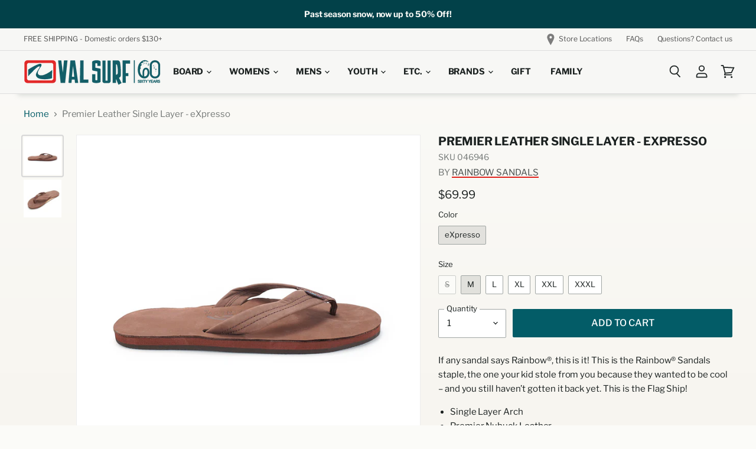

--- FILE ---
content_type: text/html; charset=utf-8
request_url: https://valsurf.com/products/premier-leather-single-layer-expresso
body_size: 36725
content:
<!doctype html>
<html class="no-js no-touch" lang="en">
  <head>
  <script>
    window.Store = window.Store || {};
    window.Store.id = 57534644384;
  </script>
    <meta charset="utf-8">
    <meta http-equiv="X-UA-Compatible" content="IE=edge,chrome=1">
    <meta name="viewport" content="width=device-width,initial-scale=1" />

    <!-- Preconnect Domains -->
    <link rel="preconnect" href="https://cdn.shopify.com" crossorigin>
    <link rel="preconnect" href="https://fonts.shopify.com" crossorigin>
    <link rel="preconnect" href="https://monorail-edge.shopifysvc.com">

    
    

    <!-- Preload Assets -->
    <link rel="preload" href="//valsurf.com/cdn/shop/t/34/assets/api.js?v=183809998888079018351716506936" as="script">

    

    <link rel="preload" href="//valsurf.com/cdn/shop/t/34/assets/superstore.js?v=184160556736363115711716507451" as="script"><title>Premier Leather Single Layer - eXpresso — Val Surf</title>

    
      <meta name="description" content="If any sandal says Rainbow®, this is it! This is the Rainbow® Sandals staple, the one your kid stole from you because they wanted to be cool – and you still haven’t gotten it back yet. This is the Flag Ship! Single Layer Arch Premier Nubuck Leather Embossed Rainbow® Logo Double Stitched Nylon Toe Piece Box X Toe Constr">
    

    
  <link rel="shortcut icon" href="//valsurf.com/cdn/shop/files/VS-favicon_32x32.png?v=1679685551" type="image/png">


    
      <link rel="canonical" href="https://valsurf.com/products/premier-leather-single-layer-expresso" />
    

    
    















<meta property="og:site_name" content="Val Surf">
<meta property="og:url" content="https://valsurf.com/products/premier-leather-single-layer-expresso">
<meta property="og:title" content="Premier Leather Single Layer - eXpresso">
<meta property="og:type" content="website">
<meta property="og:description" content="If any sandal says Rainbow®, this is it! This is the Rainbow® Sandals staple, the one your kid stole from you because they wanted to be cool – and you still haven’t gotten it back yet. This is the Flag Ship! Single Layer Arch Premier Nubuck Leather Embossed Rainbow® Logo Double Stitched Nylon Toe Piece Box X Toe Constr">




    
    
    

    
    
    <meta
      property="og:image"
      content="https://valsurf.com/cdn/shop/products/1eff8f4ed0790e365028493cc17f3b9f_1200x1200.jpg?v=1677885878"
    />
    <meta
      property="og:image:secure_url"
      content="https://valsurf.com/cdn/shop/products/1eff8f4ed0790e365028493cc17f3b9f_1200x1200.jpg?v=1677885878"
    />
    <meta property="og:image:width" content="1200" />
    <meta property="og:image:height" content="1200" />
    
    
    <meta property="og:image:alt" content="Social media image" />
  
















<meta name="twitter:title" content="Premier Leather Single Layer - eXpresso">
<meta name="twitter:description" content="If any sandal says Rainbow®, this is it! This is the Rainbow® Sandals staple, the one your kid stole from you because they wanted to be cool – and you still haven’t gotten it back yet. This is the Flag Ship! Single Layer Arch Premier Nubuck Leather Embossed Rainbow® Logo Double Stitched Nylon Toe Piece Box X Toe Constr">


    
    
    
      
      
      <meta name="twitter:card" content="summary">
    
    
    <meta
      property="twitter:image"
      content="https://valsurf.com/cdn/shop/products/1eff8f4ed0790e365028493cc17f3b9f_1200x1200_crop_center.jpg?v=1677885878"
    />
    <meta property="twitter:image:width" content="1200" />
    <meta property="twitter:image:height" content="1200" />
    
    
    <meta property="twitter:image:alt" content="Social media image" />
  



    

    <link rel="preload" href="//valsurf.com/cdn/fonts/libre_franklin/librefranklin_n7.6739620624550b8695d0cc23f92ffd46eb51c7a3.woff2" as="font" crossorigin="anonymous">

    
      <link rel="preload" as="style" href="//valsurf.com/cdn/shop/t/34/assets/theme.css?v=160698072030655345381764194347">
    

    <script>window.performance && window.performance.mark && window.performance.mark('shopify.content_for_header.start');</script><meta name="google-site-verification" content="PEvyvPfARKHX2oy47BxsWT0mioWQCZDXG-c9aCfyl9U">
<meta id="shopify-digital-wallet" name="shopify-digital-wallet" content="/57534644384/digital_wallets/dialog">
<meta name="shopify-checkout-api-token" content="b5a5f1114e6750cb990b15fbce3f4f45">
<meta id="in-context-paypal-metadata" data-shop-id="57534644384" data-venmo-supported="false" data-environment="production" data-locale="en_US" data-paypal-v4="true" data-currency="USD">
<link rel="alternate" type="application/json+oembed" href="https://valsurf.com/products/premier-leather-single-layer-expresso.oembed">
<script async="async" src="/checkouts/internal/preloads.js?locale=en-US"></script>
<link rel="preconnect" href="https://shop.app" crossorigin="anonymous">
<script async="async" src="https://shop.app/checkouts/internal/preloads.js?locale=en-US&shop_id=57534644384" crossorigin="anonymous"></script>
<script id="apple-pay-shop-capabilities" type="application/json">{"shopId":57534644384,"countryCode":"US","currencyCode":"USD","merchantCapabilities":["supports3DS"],"merchantId":"gid:\/\/shopify\/Shop\/57534644384","merchantName":"Val Surf","requiredBillingContactFields":["postalAddress","email"],"requiredShippingContactFields":["postalAddress","email"],"shippingType":"shipping","supportedNetworks":["visa","masterCard","amex","discover","elo","jcb"],"total":{"type":"pending","label":"Val Surf","amount":"1.00"},"shopifyPaymentsEnabled":true,"supportsSubscriptions":true}</script>
<script id="shopify-features" type="application/json">{"accessToken":"b5a5f1114e6750cb990b15fbce3f4f45","betas":["rich-media-storefront-analytics"],"domain":"valsurf.com","predictiveSearch":true,"shopId":57534644384,"locale":"en"}</script>
<script>var Shopify = Shopify || {};
Shopify.shop = "valsurf1962.myshopify.com";
Shopify.locale = "en";
Shopify.currency = {"active":"USD","rate":"1.0"};
Shopify.country = "US";
Shopify.theme = {"name":"Superstore 5.3.0 (2024-05-23)","id":135690584224,"schema_name":"Superstore","schema_version":"5.3.0","theme_store_id":null,"role":"main"};
Shopify.theme.handle = "null";
Shopify.theme.style = {"id":null,"handle":null};
Shopify.cdnHost = "valsurf.com/cdn";
Shopify.routes = Shopify.routes || {};
Shopify.routes.root = "/";</script>
<script type="module">!function(o){(o.Shopify=o.Shopify||{}).modules=!0}(window);</script>
<script>!function(o){function n(){var o=[];function n(){o.push(Array.prototype.slice.apply(arguments))}return n.q=o,n}var t=o.Shopify=o.Shopify||{};t.loadFeatures=n(),t.autoloadFeatures=n()}(window);</script>
<script>
  window.ShopifyPay = window.ShopifyPay || {};
  window.ShopifyPay.apiHost = "shop.app\/pay";
  window.ShopifyPay.redirectState = null;
</script>
<script id="shop-js-analytics" type="application/json">{"pageType":"product"}</script>
<script defer="defer" async type="module" src="//valsurf.com/cdn/shopifycloud/shop-js/modules/v2/client.init-shop-cart-sync_BApSsMSl.en.esm.js"></script>
<script defer="defer" async type="module" src="//valsurf.com/cdn/shopifycloud/shop-js/modules/v2/chunk.common_CBoos6YZ.esm.js"></script>
<script type="module">
  await import("//valsurf.com/cdn/shopifycloud/shop-js/modules/v2/client.init-shop-cart-sync_BApSsMSl.en.esm.js");
await import("//valsurf.com/cdn/shopifycloud/shop-js/modules/v2/chunk.common_CBoos6YZ.esm.js");

  window.Shopify.SignInWithShop?.initShopCartSync?.({"fedCMEnabled":true,"windoidEnabled":true});

</script>
<script>
  window.Shopify = window.Shopify || {};
  if (!window.Shopify.featureAssets) window.Shopify.featureAssets = {};
  window.Shopify.featureAssets['shop-js'] = {"shop-cart-sync":["modules/v2/client.shop-cart-sync_DJczDl9f.en.esm.js","modules/v2/chunk.common_CBoos6YZ.esm.js"],"init-fed-cm":["modules/v2/client.init-fed-cm_BzwGC0Wi.en.esm.js","modules/v2/chunk.common_CBoos6YZ.esm.js"],"init-windoid":["modules/v2/client.init-windoid_BS26ThXS.en.esm.js","modules/v2/chunk.common_CBoos6YZ.esm.js"],"shop-cash-offers":["modules/v2/client.shop-cash-offers_DthCPNIO.en.esm.js","modules/v2/chunk.common_CBoos6YZ.esm.js","modules/v2/chunk.modal_Bu1hFZFC.esm.js"],"shop-button":["modules/v2/client.shop-button_D_JX508o.en.esm.js","modules/v2/chunk.common_CBoos6YZ.esm.js"],"init-shop-email-lookup-coordinator":["modules/v2/client.init-shop-email-lookup-coordinator_DFwWcvrS.en.esm.js","modules/v2/chunk.common_CBoos6YZ.esm.js"],"shop-toast-manager":["modules/v2/client.shop-toast-manager_tEhgP2F9.en.esm.js","modules/v2/chunk.common_CBoos6YZ.esm.js"],"shop-login-button":["modules/v2/client.shop-login-button_DwLgFT0K.en.esm.js","modules/v2/chunk.common_CBoos6YZ.esm.js","modules/v2/chunk.modal_Bu1hFZFC.esm.js"],"avatar":["modules/v2/client.avatar_BTnouDA3.en.esm.js"],"init-shop-cart-sync":["modules/v2/client.init-shop-cart-sync_BApSsMSl.en.esm.js","modules/v2/chunk.common_CBoos6YZ.esm.js"],"pay-button":["modules/v2/client.pay-button_BuNmcIr_.en.esm.js","modules/v2/chunk.common_CBoos6YZ.esm.js"],"init-shop-for-new-customer-accounts":["modules/v2/client.init-shop-for-new-customer-accounts_DrjXSI53.en.esm.js","modules/v2/client.shop-login-button_DwLgFT0K.en.esm.js","modules/v2/chunk.common_CBoos6YZ.esm.js","modules/v2/chunk.modal_Bu1hFZFC.esm.js"],"init-customer-accounts-sign-up":["modules/v2/client.init-customer-accounts-sign-up_TlVCiykN.en.esm.js","modules/v2/client.shop-login-button_DwLgFT0K.en.esm.js","modules/v2/chunk.common_CBoos6YZ.esm.js","modules/v2/chunk.modal_Bu1hFZFC.esm.js"],"shop-follow-button":["modules/v2/client.shop-follow-button_C5D3XtBb.en.esm.js","modules/v2/chunk.common_CBoos6YZ.esm.js","modules/v2/chunk.modal_Bu1hFZFC.esm.js"],"checkout-modal":["modules/v2/client.checkout-modal_8TC_1FUY.en.esm.js","modules/v2/chunk.common_CBoos6YZ.esm.js","modules/v2/chunk.modal_Bu1hFZFC.esm.js"],"init-customer-accounts":["modules/v2/client.init-customer-accounts_C0Oh2ljF.en.esm.js","modules/v2/client.shop-login-button_DwLgFT0K.en.esm.js","modules/v2/chunk.common_CBoos6YZ.esm.js","modules/v2/chunk.modal_Bu1hFZFC.esm.js"],"lead-capture":["modules/v2/client.lead-capture_Cq0gfm7I.en.esm.js","modules/v2/chunk.common_CBoos6YZ.esm.js","modules/v2/chunk.modal_Bu1hFZFC.esm.js"],"shop-login":["modules/v2/client.shop-login_BmtnoEUo.en.esm.js","modules/v2/chunk.common_CBoos6YZ.esm.js","modules/v2/chunk.modal_Bu1hFZFC.esm.js"],"payment-terms":["modules/v2/client.payment-terms_BHOWV7U_.en.esm.js","modules/v2/chunk.common_CBoos6YZ.esm.js","modules/v2/chunk.modal_Bu1hFZFC.esm.js"]};
</script>
<script>(function() {
  var isLoaded = false;
  function asyncLoad() {
    if (isLoaded) return;
    isLoaded = true;
    var urls = ["https:\/\/chimpstatic.com\/mcjs-connected\/js\/users\/7c12e80a821a4fe67611773a5\/f1c06d7b6db7447d11ccbdda1.js?shop=valsurf1962.myshopify.com","\/\/www.powr.io\/powr.js?powr-token=valsurf1962.myshopify.com\u0026external-type=shopify\u0026shop=valsurf1962.myshopify.com","https:\/\/storage.nfcube.com\/instafeed-09f860884398f057b4f4e52d210f807f.js?shop=valsurf1962.myshopify.com"];
    for (var i = 0; i < urls.length; i++) {
      var s = document.createElement('script');
      s.type = 'text/javascript';
      s.async = true;
      s.src = urls[i];
      var x = document.getElementsByTagName('script')[0];
      x.parentNode.insertBefore(s, x);
    }
  };
  if(window.attachEvent) {
    window.attachEvent('onload', asyncLoad);
  } else {
    window.addEventListener('load', asyncLoad, false);
  }
})();</script>
<script id="__st">var __st={"a":57534644384,"offset":-28800,"reqid":"957ce6fd-97fb-4b6d-9f42-e7242c1c8230-1768870717","pageurl":"valsurf.com\/products\/premier-leather-single-layer-expresso","u":"33fb8a3c5774","p":"product","rtyp":"product","rid":8035173597344};</script>
<script>window.ShopifyPaypalV4VisibilityTracking = true;</script>
<script id="captcha-bootstrap">!function(){'use strict';const t='contact',e='account',n='new_comment',o=[[t,t],['blogs',n],['comments',n],[t,'customer']],c=[[e,'customer_login'],[e,'guest_login'],[e,'recover_customer_password'],[e,'create_customer']],r=t=>t.map((([t,e])=>`form[action*='/${t}']:not([data-nocaptcha='true']) input[name='form_type'][value='${e}']`)).join(','),a=t=>()=>t?[...document.querySelectorAll(t)].map((t=>t.form)):[];function s(){const t=[...o],e=r(t);return a(e)}const i='password',u='form_key',d=['recaptcha-v3-token','g-recaptcha-response','h-captcha-response',i],f=()=>{try{return window.sessionStorage}catch{return}},m='__shopify_v',_=t=>t.elements[u];function p(t,e,n=!1){try{const o=window.sessionStorage,c=JSON.parse(o.getItem(e)),{data:r}=function(t){const{data:e,action:n}=t;return t[m]||n?{data:e,action:n}:{data:t,action:n}}(c);for(const[e,n]of Object.entries(r))t.elements[e]&&(t.elements[e].value=n);n&&o.removeItem(e)}catch(o){console.error('form repopulation failed',{error:o})}}const l='form_type',E='cptcha';function T(t){t.dataset[E]=!0}const w=window,h=w.document,L='Shopify',v='ce_forms',y='captcha';let A=!1;((t,e)=>{const n=(g='f06e6c50-85a8-45c8-87d0-21a2b65856fe',I='https://cdn.shopify.com/shopifycloud/storefront-forms-hcaptcha/ce_storefront_forms_captcha_hcaptcha.v1.5.2.iife.js',D={infoText:'Protected by hCaptcha',privacyText:'Privacy',termsText:'Terms'},(t,e,n)=>{const o=w[L][v],c=o.bindForm;if(c)return c(t,g,e,D).then(n);var r;o.q.push([[t,g,e,D],n]),r=I,A||(h.body.append(Object.assign(h.createElement('script'),{id:'captcha-provider',async:!0,src:r})),A=!0)});var g,I,D;w[L]=w[L]||{},w[L][v]=w[L][v]||{},w[L][v].q=[],w[L][y]=w[L][y]||{},w[L][y].protect=function(t,e){n(t,void 0,e),T(t)},Object.freeze(w[L][y]),function(t,e,n,w,h,L){const[v,y,A,g]=function(t,e,n){const i=e?o:[],u=t?c:[],d=[...i,...u],f=r(d),m=r(i),_=r(d.filter((([t,e])=>n.includes(e))));return[a(f),a(m),a(_),s()]}(w,h,L),I=t=>{const e=t.target;return e instanceof HTMLFormElement?e:e&&e.form},D=t=>v().includes(t);t.addEventListener('submit',(t=>{const e=I(t);if(!e)return;const n=D(e)&&!e.dataset.hcaptchaBound&&!e.dataset.recaptchaBound,o=_(e),c=g().includes(e)&&(!o||!o.value);(n||c)&&t.preventDefault(),c&&!n&&(function(t){try{if(!f())return;!function(t){const e=f();if(!e)return;const n=_(t);if(!n)return;const o=n.value;o&&e.removeItem(o)}(t);const e=Array.from(Array(32),(()=>Math.random().toString(36)[2])).join('');!function(t,e){_(t)||t.append(Object.assign(document.createElement('input'),{type:'hidden',name:u})),t.elements[u].value=e}(t,e),function(t,e){const n=f();if(!n)return;const o=[...t.querySelectorAll(`input[type='${i}']`)].map((({name:t})=>t)),c=[...d,...o],r={};for(const[a,s]of new FormData(t).entries())c.includes(a)||(r[a]=s);n.setItem(e,JSON.stringify({[m]:1,action:t.action,data:r}))}(t,e)}catch(e){console.error('failed to persist form',e)}}(e),e.submit())}));const S=(t,e)=>{t&&!t.dataset[E]&&(n(t,e.some((e=>e===t))),T(t))};for(const o of['focusin','change'])t.addEventListener(o,(t=>{const e=I(t);D(e)&&S(e,y())}));const B=e.get('form_key'),M=e.get(l),P=B&&M;t.addEventListener('DOMContentLoaded',(()=>{const t=y();if(P)for(const e of t)e.elements[l].value===M&&p(e,B);[...new Set([...A(),...v().filter((t=>'true'===t.dataset.shopifyCaptcha))])].forEach((e=>S(e,t)))}))}(h,new URLSearchParams(w.location.search),n,t,e,['guest_login'])})(!0,!0)}();</script>
<script integrity="sha256-4kQ18oKyAcykRKYeNunJcIwy7WH5gtpwJnB7kiuLZ1E=" data-source-attribution="shopify.loadfeatures" defer="defer" src="//valsurf.com/cdn/shopifycloud/storefront/assets/storefront/load_feature-a0a9edcb.js" crossorigin="anonymous"></script>
<script crossorigin="anonymous" defer="defer" src="//valsurf.com/cdn/shopifycloud/storefront/assets/shopify_pay/storefront-65b4c6d7.js?v=20250812"></script>
<script data-source-attribution="shopify.dynamic_checkout.dynamic.init">var Shopify=Shopify||{};Shopify.PaymentButton=Shopify.PaymentButton||{isStorefrontPortableWallets:!0,init:function(){window.Shopify.PaymentButton.init=function(){};var t=document.createElement("script");t.src="https://valsurf.com/cdn/shopifycloud/portable-wallets/latest/portable-wallets.en.js",t.type="module",document.head.appendChild(t)}};
</script>
<script data-source-attribution="shopify.dynamic_checkout.buyer_consent">
  function portableWalletsHideBuyerConsent(e){var t=document.getElementById("shopify-buyer-consent"),n=document.getElementById("shopify-subscription-policy-button");t&&n&&(t.classList.add("hidden"),t.setAttribute("aria-hidden","true"),n.removeEventListener("click",e))}function portableWalletsShowBuyerConsent(e){var t=document.getElementById("shopify-buyer-consent"),n=document.getElementById("shopify-subscription-policy-button");t&&n&&(t.classList.remove("hidden"),t.removeAttribute("aria-hidden"),n.addEventListener("click",e))}window.Shopify?.PaymentButton&&(window.Shopify.PaymentButton.hideBuyerConsent=portableWalletsHideBuyerConsent,window.Shopify.PaymentButton.showBuyerConsent=portableWalletsShowBuyerConsent);
</script>
<script data-source-attribution="shopify.dynamic_checkout.cart.bootstrap">document.addEventListener("DOMContentLoaded",(function(){function t(){return document.querySelector("shopify-accelerated-checkout-cart, shopify-accelerated-checkout")}if(t())Shopify.PaymentButton.init();else{new MutationObserver((function(e,n){t()&&(Shopify.PaymentButton.init(),n.disconnect())})).observe(document.body,{childList:!0,subtree:!0})}}));
</script>
<script id='scb4127' type='text/javascript' async='' src='https://valsurf.com/cdn/shopifycloud/privacy-banner/storefront-banner.js'></script><link id="shopify-accelerated-checkout-styles" rel="stylesheet" media="screen" href="https://valsurf.com/cdn/shopifycloud/portable-wallets/latest/accelerated-checkout-backwards-compat.css" crossorigin="anonymous">
<style id="shopify-accelerated-checkout-cart">
        #shopify-buyer-consent {
  margin-top: 1em;
  display: inline-block;
  width: 100%;
}

#shopify-buyer-consent.hidden {
  display: none;
}

#shopify-subscription-policy-button {
  background: none;
  border: none;
  padding: 0;
  text-decoration: underline;
  font-size: inherit;
  cursor: pointer;
}

#shopify-subscription-policy-button::before {
  box-shadow: none;
}

      </style>

<script>window.performance && window.performance.mark && window.performance.mark('shopify.content_for_header.end');</script>

    <script>
      document.documentElement.className=document.documentElement.className.replace(/\bno-js\b/,'js');
      if(window.Shopify&&window.Shopify.designMode)document.documentElement.className+=' in-theme-editor';
      if(('ontouchstart' in window)||window.DocumentTouch&&document instanceof DocumentTouch)document.documentElement.className=document.documentElement.className.replace(/\bno-touch\b/,'has-touch');
    </script>

    <script src="//valsurf.com/cdn/shop/t/34/assets/api.js?v=183809998888079018351716506936" defer></script>

    
      <link href="//valsurf.com/cdn/shop/t/34/assets/theme.css?v=160698072030655345381764194347" rel="stylesheet" type="text/css" media="all" />
    

    

    
    <script>
      window.Theme = window.Theme || {};
      window.Theme.version = '5.3.0';
      window.Theme.name = 'Superstore';
      window.Theme.routes = {
        "root_url": "/",
        "account_url": "/account",
        "account_login_url": "https://valsurf.com/customer_authentication/redirect?locale=en&region_country=US",
        "account_logout_url": "/account/logout",
        "account_register_url": "/account/register",
        "account_addresses_url": "/account/addresses",
        "collections_url": "/collections",
        "all_products_collection_url": "/collections/all",
        "search_url": "/search",
        "predictive_search_url": "/search/suggest",
        "cart_url": "/cart",
        "cart_add_url": "/cart/add",
        "cart_change_url": "/cart/change",
        "cart_clear_url": "/cart/clear",
        "product_recommendations_url": "/recommendations/products",
      };
    </script>
    

    <script src="https://ajax.googleapis.com/ajax/libs/jquery/3.7.1/jquery.min.js"></script>
  <link href="//valsurf.com/cdn/shop/t/34/assets/t-custom.css?v=26185345052728808881768506708" rel="stylesheet" type="text/css" media="all" />
  <link href="//valsurf.com/cdn/shop/t/34/assets/modaal.css?v=64035601620233662201716506977" rel="stylesheet" type="text/css" media="all" />
  <link rel="stylesheet" href="https://fonts.googleapis.com/css2?family=Material+Symbols+Outlined:opsz,wght,FILL,GRAD@20..48,100..700,0..1,-50..200" />
<!-- BEGIN app block: shopify://apps/redo/blocks/redo_app_embed/c613644b-6df4-4d11-b336-43a5c06745a1 --><!-- BEGIN app snippet: env -->

<script>
  if (typeof process === "undefined") {
    process = {};
  }
  process.env ??= {};
  process.env.AMPLITUDE_API_KEY = "b5eacb35b49c693d959231826b35f7ca";
  process.env.IPIFY_API_KEY = "at_S8q5xe1hwi5jKf6CSb4V661KXTKK2";
  process.env.REDO_API_URL = "https://shopify-cdn.getredo.com";
  process.env.REDO_CHAT_WIDGET_URL = "https://chat-widget.getredo.com";
  process.env.REDO_SHOPIFY_SERVER_URL = "https://shopify-server.getredo.com";

  if (typeof redoStorefront === "undefined") {
    redoStorefront = {};
  }
  redoStorefront.env ??= {};
  redoStorefront.env.AMPLITUDE_API_KEY = "b5eacb35b49c693d959231826b35f7ca";
  redoStorefront.env.IPIFY_API_KEY = "at_S8q5xe1hwi5jKf6CSb4V661KXTKK2";
  redoStorefront.env.REDO_API_URL = "https://shopify-cdn.getredo.com";
  redoStorefront.env.REDO_CHAT_WIDGET_URL = "https://chat-widget.getredo.com";
  redoStorefront.env.REDO_SHOPIFY_SERVER_URL = "https://shopify-server.getredo.com";
</script>
<!-- END app snippet -->
<script>
  const parts = navigator.userAgent.split(" ").map(part => btoa(part)).join("").replace(/=/g, "").toLowerCase();
  if (!parts.includes("2hyb21lluxpz2h0ag91c2") && !parts.includes("w90bwzwcg93zxikdiwmjipk")) {
    const script = document.createElement("script");
    script.async = true;
    script.src = "https://cdn.shopify.com/extensions/019bd8de-2a8c-7f00-bd5a-e897205567c4/redo-v1.138140/assets/main.js";
    document.head.appendChild(script);
  }
</script>

<!-- END app block --><!-- BEGIN app block: shopify://apps/flair/blocks/init/51d5ae10-f90f-4540-9ec6-f09f14107bf4 --><!-- BEGIN app snippet: init --><script>  (function() {    function l(url, onload) {      var script = document.createElement("script");      script.src = url;      script.async = true;      script.onload = onload;      document.head.appendChild(script);    }function r() {        return new Promise((resolve) => {          if (document.readyState == "loading") {            document.addEventListener("DOMContentLoaded", () => resolve());          } else {            resolve();          }        });      }      function isg3() {        let k = "_flair_pv";        let v = new URLSearchParams(window.location.search).get(k);        if (v == "") {          localStorage.removeItem(k);          return false;        }        else if (v != null) {          let x = new Date().getTime() + 24 * 60 * 60 * 1000;          localStorage.setItem(k,`${v}:${x}`);          return true;        } else {          let sv = localStorage.getItem(k);          if (sv && Number(sv.split(":")[1]) > new Date().getTime()) {            return true;          }        }        localStorage.removeItem(k);        return false;      }function g2() {        l("https://cdn.shopify.com/extensions/019a7387-b640-7f63-aab2-9805ebe6be4c/flair-theme-app-38/assets/flair_gen2.js", () => {          r().then(() => {            let d ={"shop":{  "collection_handle":null,  "page_type":"product",  "product_id":"8035173597344",  "search_url":"\/search",  "_":1},"app":{  "refresh_on_init":true,"badge_variant_refresh":{"enabled":false,"type":"change","parent_selector":"","selector":"","delay":0},"banner_countdown_enabled":false,  "_":1}};            let c = "";            FlairApp.init(d);            if (c != "") {              let style = document.createElement("style");              style.textContent = c;              document.head.appendChild(style);            }          })        })      }function g3() {      let d ={"config":{  "storefront_token":null,  "_":1},"current":{"collection_id":"",  "country":"US",  "currency":"USD","money_format":"${{amount}}",  "page_type":"product",  "product_id":"8035173597344",  "shopify_domain":"valsurf1962.myshopify.com",  "_":1}};      l("https://cdn.shopify.com/extensions/019a7387-b640-7f63-aab2-9805ebe6be4c/flair-theme-app-38/assets/flair_gen3.js", () => {        FlairApp.init(d);      });    }if (isg3()) {        g3();        console.info(`Flair generation 3 preview is enabled. Click here to cancel: https://${window.location.host}/?_flair_pv=`)      } else {        g2();      }})()</script><!-- END app snippet --><!-- generated: 2026-01-19 16:58:37 -0800 -->

<!-- END app block --><!-- BEGIN app block: shopify://apps/dr-stacked-discounts/blocks/instant-load/f428e1ae-8a34-4767-8189-f8339f3ab12b --><!-- For self-installation -->
<script>(() => {const installerKey = 'docapp-discount-auto-install'; const urlParams = new URLSearchParams(window.location.search); if (urlParams.get(installerKey)) {window.sessionStorage.setItem(installerKey, JSON.stringify({integrationId: urlParams.get('docapp-integration-id'), divClass: urlParams.get('docapp-install-class'), check: urlParams.get('docapp-check')}));}})();</script>
<script>(() => {const previewKey = 'docapp-discount-test'; const urlParams = new URLSearchParams(window.location.search); if (urlParams.get(previewKey)) {window.sessionStorage.setItem(previewKey, JSON.stringify({active: true, integrationId: urlParams.get('docapp-discount-inst-test')}));}})();</script>
<script>window.discountOnCartProAppBlock = true;</script>

<!-- App speed-up -->
<script id="docapp-discount-speedup">
    (() => { if (window.discountOnCartProAppLoaded) return; let script = document.createElement('script'); script.src = "https://d9fvwtvqz2fm1.cloudfront.net/shop/js/discount-on-cart-pro.min.js?shop=valsurf1962.myshopify.com"; document.getElementById('docapp-discount-speedup').after(script); })();
</script>


<!-- END app block --><script src="https://cdn.shopify.com/extensions/cccd0c4b-4c03-491e-9d28-8458b9029c60/wrapped-omnichannel-gift-card-67/assets/wrapped_addToCart.js" type="text/javascript" defer="defer"></script>
<link href="https://cdn.shopify.com/extensions/cccd0c4b-4c03-491e-9d28-8458b9029c60/wrapped-omnichannel-gift-card-67/assets/wrapped_addToCart.css" rel="stylesheet" type="text/css" media="all">
<link href="https://monorail-edge.shopifysvc.com" rel="dns-prefetch">
<script>(function(){if ("sendBeacon" in navigator && "performance" in window) {try {var session_token_from_headers = performance.getEntriesByType('navigation')[0].serverTiming.find(x => x.name == '_s').description;} catch {var session_token_from_headers = undefined;}var session_cookie_matches = document.cookie.match(/_shopify_s=([^;]*)/);var session_token_from_cookie = session_cookie_matches && session_cookie_matches.length === 2 ? session_cookie_matches[1] : "";var session_token = session_token_from_headers || session_token_from_cookie || "";function handle_abandonment_event(e) {var entries = performance.getEntries().filter(function(entry) {return /monorail-edge.shopifysvc.com/.test(entry.name);});if (!window.abandonment_tracked && entries.length === 0) {window.abandonment_tracked = true;var currentMs = Date.now();var navigation_start = performance.timing.navigationStart;var payload = {shop_id: 57534644384,url: window.location.href,navigation_start,duration: currentMs - navigation_start,session_token,page_type: "product"};window.navigator.sendBeacon("https://monorail-edge.shopifysvc.com/v1/produce", JSON.stringify({schema_id: "online_store_buyer_site_abandonment/1.1",payload: payload,metadata: {event_created_at_ms: currentMs,event_sent_at_ms: currentMs}}));}}window.addEventListener('pagehide', handle_abandonment_event);}}());</script>
<script id="web-pixels-manager-setup">(function e(e,d,r,n,o){if(void 0===o&&(o={}),!Boolean(null===(a=null===(i=window.Shopify)||void 0===i?void 0:i.analytics)||void 0===a?void 0:a.replayQueue)){var i,a;window.Shopify=window.Shopify||{};var t=window.Shopify;t.analytics=t.analytics||{};var s=t.analytics;s.replayQueue=[],s.publish=function(e,d,r){return s.replayQueue.push([e,d,r]),!0};try{self.performance.mark("wpm:start")}catch(e){}var l=function(){var e={modern:/Edge?\/(1{2}[4-9]|1[2-9]\d|[2-9]\d{2}|\d{4,})\.\d+(\.\d+|)|Firefox\/(1{2}[4-9]|1[2-9]\d|[2-9]\d{2}|\d{4,})\.\d+(\.\d+|)|Chrom(ium|e)\/(9{2}|\d{3,})\.\d+(\.\d+|)|(Maci|X1{2}).+ Version\/(15\.\d+|(1[6-9]|[2-9]\d|\d{3,})\.\d+)([,.]\d+|)( \(\w+\)|)( Mobile\/\w+|) Safari\/|Chrome.+OPR\/(9{2}|\d{3,})\.\d+\.\d+|(CPU[ +]OS|iPhone[ +]OS|CPU[ +]iPhone|CPU IPhone OS|CPU iPad OS)[ +]+(15[._]\d+|(1[6-9]|[2-9]\d|\d{3,})[._]\d+)([._]\d+|)|Android:?[ /-](13[3-9]|1[4-9]\d|[2-9]\d{2}|\d{4,})(\.\d+|)(\.\d+|)|Android.+Firefox\/(13[5-9]|1[4-9]\d|[2-9]\d{2}|\d{4,})\.\d+(\.\d+|)|Android.+Chrom(ium|e)\/(13[3-9]|1[4-9]\d|[2-9]\d{2}|\d{4,})\.\d+(\.\d+|)|SamsungBrowser\/([2-9]\d|\d{3,})\.\d+/,legacy:/Edge?\/(1[6-9]|[2-9]\d|\d{3,})\.\d+(\.\d+|)|Firefox\/(5[4-9]|[6-9]\d|\d{3,})\.\d+(\.\d+|)|Chrom(ium|e)\/(5[1-9]|[6-9]\d|\d{3,})\.\d+(\.\d+|)([\d.]+$|.*Safari\/(?![\d.]+ Edge\/[\d.]+$))|(Maci|X1{2}).+ Version\/(10\.\d+|(1[1-9]|[2-9]\d|\d{3,})\.\d+)([,.]\d+|)( \(\w+\)|)( Mobile\/\w+|) Safari\/|Chrome.+OPR\/(3[89]|[4-9]\d|\d{3,})\.\d+\.\d+|(CPU[ +]OS|iPhone[ +]OS|CPU[ +]iPhone|CPU IPhone OS|CPU iPad OS)[ +]+(10[._]\d+|(1[1-9]|[2-9]\d|\d{3,})[._]\d+)([._]\d+|)|Android:?[ /-](13[3-9]|1[4-9]\d|[2-9]\d{2}|\d{4,})(\.\d+|)(\.\d+|)|Mobile Safari.+OPR\/([89]\d|\d{3,})\.\d+\.\d+|Android.+Firefox\/(13[5-9]|1[4-9]\d|[2-9]\d{2}|\d{4,})\.\d+(\.\d+|)|Android.+Chrom(ium|e)\/(13[3-9]|1[4-9]\d|[2-9]\d{2}|\d{4,})\.\d+(\.\d+|)|Android.+(UC? ?Browser|UCWEB|U3)[ /]?(15\.([5-9]|\d{2,})|(1[6-9]|[2-9]\d|\d{3,})\.\d+)\.\d+|SamsungBrowser\/(5\.\d+|([6-9]|\d{2,})\.\d+)|Android.+MQ{2}Browser\/(14(\.(9|\d{2,})|)|(1[5-9]|[2-9]\d|\d{3,})(\.\d+|))(\.\d+|)|K[Aa][Ii]OS\/(3\.\d+|([4-9]|\d{2,})\.\d+)(\.\d+|)/},d=e.modern,r=e.legacy,n=navigator.userAgent;return n.match(d)?"modern":n.match(r)?"legacy":"unknown"}(),u="modern"===l?"modern":"legacy",c=(null!=n?n:{modern:"",legacy:""})[u],f=function(e){return[e.baseUrl,"/wpm","/b",e.hashVersion,"modern"===e.buildTarget?"m":"l",".js"].join("")}({baseUrl:d,hashVersion:r,buildTarget:u}),m=function(e){var d=e.version,r=e.bundleTarget,n=e.surface,o=e.pageUrl,i=e.monorailEndpoint;return{emit:function(e){var a=e.status,t=e.errorMsg,s=(new Date).getTime(),l=JSON.stringify({metadata:{event_sent_at_ms:s},events:[{schema_id:"web_pixels_manager_load/3.1",payload:{version:d,bundle_target:r,page_url:o,status:a,surface:n,error_msg:t},metadata:{event_created_at_ms:s}}]});if(!i)return console&&console.warn&&console.warn("[Web Pixels Manager] No Monorail endpoint provided, skipping logging."),!1;try{return self.navigator.sendBeacon.bind(self.navigator)(i,l)}catch(e){}var u=new XMLHttpRequest;try{return u.open("POST",i,!0),u.setRequestHeader("Content-Type","text/plain"),u.send(l),!0}catch(e){return console&&console.warn&&console.warn("[Web Pixels Manager] Got an unhandled error while logging to Monorail."),!1}}}}({version:r,bundleTarget:l,surface:e.surface,pageUrl:self.location.href,monorailEndpoint:e.monorailEndpoint});try{o.browserTarget=l,function(e){var d=e.src,r=e.async,n=void 0===r||r,o=e.onload,i=e.onerror,a=e.sri,t=e.scriptDataAttributes,s=void 0===t?{}:t,l=document.createElement("script"),u=document.querySelector("head"),c=document.querySelector("body");if(l.async=n,l.src=d,a&&(l.integrity=a,l.crossOrigin="anonymous"),s)for(var f in s)if(Object.prototype.hasOwnProperty.call(s,f))try{l.dataset[f]=s[f]}catch(e){}if(o&&l.addEventListener("load",o),i&&l.addEventListener("error",i),u)u.appendChild(l);else{if(!c)throw new Error("Did not find a head or body element to append the script");c.appendChild(l)}}({src:f,async:!0,onload:function(){if(!function(){var e,d;return Boolean(null===(d=null===(e=window.Shopify)||void 0===e?void 0:e.analytics)||void 0===d?void 0:d.initialized)}()){var d=window.webPixelsManager.init(e)||void 0;if(d){var r=window.Shopify.analytics;r.replayQueue.forEach((function(e){var r=e[0],n=e[1],o=e[2];d.publishCustomEvent(r,n,o)})),r.replayQueue=[],r.publish=d.publishCustomEvent,r.visitor=d.visitor,r.initialized=!0}}},onerror:function(){return m.emit({status:"failed",errorMsg:"".concat(f," has failed to load")})},sri:function(e){var d=/^sha384-[A-Za-z0-9+/=]+$/;return"string"==typeof e&&d.test(e)}(c)?c:"",scriptDataAttributes:o}),m.emit({status:"loading"})}catch(e){m.emit({status:"failed",errorMsg:(null==e?void 0:e.message)||"Unknown error"})}}})({shopId: 57534644384,storefrontBaseUrl: "https://valsurf.com",extensionsBaseUrl: "https://extensions.shopifycdn.com/cdn/shopifycloud/web-pixels-manager",monorailEndpoint: "https://monorail-edge.shopifysvc.com/unstable/produce_batch",surface: "storefront-renderer",enabledBetaFlags: ["2dca8a86"],webPixelsConfigList: [{"id":"727384224","configuration":"{\"accountID\":\"1234\"}","eventPayloadVersion":"v1","runtimeContext":"STRICT","scriptVersion":"cc48da08b7b2a508fd870862c215ce5b","type":"APP","apiClientId":4659545,"privacyPurposes":["PREFERENCES"],"dataSharingAdjustments":{"protectedCustomerApprovalScopes":["read_customer_personal_data"]}},{"id":"563839136","configuration":"{\"config\":\"{\\\"pixel_id\\\":\\\"G-QG6EHLRBPD\\\",\\\"target_country\\\":\\\"US\\\",\\\"gtag_events\\\":[{\\\"type\\\":\\\"begin_checkout\\\",\\\"action_label\\\":\\\"G-QG6EHLRBPD\\\"},{\\\"type\\\":\\\"search\\\",\\\"action_label\\\":\\\"G-QG6EHLRBPD\\\"},{\\\"type\\\":\\\"view_item\\\",\\\"action_label\\\":[\\\"G-QG6EHLRBPD\\\",\\\"MC-TF6JQ9PBFR\\\"]},{\\\"type\\\":\\\"purchase\\\",\\\"action_label\\\":[\\\"G-QG6EHLRBPD\\\",\\\"MC-TF6JQ9PBFR\\\"]},{\\\"type\\\":\\\"page_view\\\",\\\"action_label\\\":[\\\"G-QG6EHLRBPD\\\",\\\"MC-TF6JQ9PBFR\\\"]},{\\\"type\\\":\\\"add_payment_info\\\",\\\"action_label\\\":\\\"G-QG6EHLRBPD\\\"},{\\\"type\\\":\\\"add_to_cart\\\",\\\"action_label\\\":\\\"G-QG6EHLRBPD\\\"}],\\\"enable_monitoring_mode\\\":false}\"}","eventPayloadVersion":"v1","runtimeContext":"OPEN","scriptVersion":"b2a88bafab3e21179ed38636efcd8a93","type":"APP","apiClientId":1780363,"privacyPurposes":[],"dataSharingAdjustments":{"protectedCustomerApprovalScopes":["read_customer_address","read_customer_email","read_customer_name","read_customer_personal_data","read_customer_phone"]}},{"id":"shopify-app-pixel","configuration":"{}","eventPayloadVersion":"v1","runtimeContext":"STRICT","scriptVersion":"0450","apiClientId":"shopify-pixel","type":"APP","privacyPurposes":["ANALYTICS","MARKETING"]},{"id":"shopify-custom-pixel","eventPayloadVersion":"v1","runtimeContext":"LAX","scriptVersion":"0450","apiClientId":"shopify-pixel","type":"CUSTOM","privacyPurposes":["ANALYTICS","MARKETING"]}],isMerchantRequest: false,initData: {"shop":{"name":"Val Surf","paymentSettings":{"currencyCode":"USD"},"myshopifyDomain":"valsurf1962.myshopify.com","countryCode":"US","storefrontUrl":"https:\/\/valsurf.com"},"customer":null,"cart":null,"checkout":null,"productVariants":[{"price":{"amount":69.99,"currencyCode":"USD"},"product":{"title":"Premier Leather Single Layer - eXpresso","vendor":"Rainbow Sandals","id":"8035173597344","untranslatedTitle":"Premier Leather Single Layer - eXpresso","url":"\/products\/premier-leather-single-layer-expresso","type":"Mens Footwear Sandal Thong"},"id":"43411719422112","image":{"src":"\/\/valsurf.com\/cdn\/shop\/products\/1eff8f4ed0790e365028493cc17f3b9f.jpg?v=1677885878"},"sku":"046945","title":"eXpresso \/ S","untranslatedTitle":"eXpresso \/ S"},{"price":{"amount":69.99,"currencyCode":"USD"},"product":{"title":"Premier Leather Single Layer - eXpresso","vendor":"Rainbow Sandals","id":"8035173597344","untranslatedTitle":"Premier Leather Single Layer - eXpresso","url":"\/products\/premier-leather-single-layer-expresso","type":"Mens Footwear Sandal Thong"},"id":"43411719454880","image":{"src":"\/\/valsurf.com\/cdn\/shop\/products\/1eff8f4ed0790e365028493cc17f3b9f.jpg?v=1677885878"},"sku":"046946","title":"eXpresso \/ M","untranslatedTitle":"eXpresso \/ M"},{"price":{"amount":69.99,"currencyCode":"USD"},"product":{"title":"Premier Leather Single Layer - eXpresso","vendor":"Rainbow Sandals","id":"8035173597344","untranslatedTitle":"Premier Leather Single Layer - eXpresso","url":"\/products\/premier-leather-single-layer-expresso","type":"Mens Footwear Sandal Thong"},"id":"43411719487648","image":{"src":"\/\/valsurf.com\/cdn\/shop\/products\/1eff8f4ed0790e365028493cc17f3b9f.jpg?v=1677885878"},"sku":"046947","title":"eXpresso \/ L","untranslatedTitle":"eXpresso \/ L"},{"price":{"amount":69.99,"currencyCode":"USD"},"product":{"title":"Premier Leather Single Layer - eXpresso","vendor":"Rainbow Sandals","id":"8035173597344","untranslatedTitle":"Premier Leather Single Layer - eXpresso","url":"\/products\/premier-leather-single-layer-expresso","type":"Mens Footwear Sandal Thong"},"id":"43411719520416","image":{"src":"\/\/valsurf.com\/cdn\/shop\/products\/1eff8f4ed0790e365028493cc17f3b9f.jpg?v=1677885878"},"sku":"046948","title":"eXpresso \/ XL","untranslatedTitle":"eXpresso \/ XL"},{"price":{"amount":69.99,"currencyCode":"USD"},"product":{"title":"Premier Leather Single Layer - eXpresso","vendor":"Rainbow Sandals","id":"8035173597344","untranslatedTitle":"Premier Leather Single Layer - eXpresso","url":"\/products\/premier-leather-single-layer-expresso","type":"Mens Footwear Sandal Thong"},"id":"43411719585952","image":{"src":"\/\/valsurf.com\/cdn\/shop\/products\/1eff8f4ed0790e365028493cc17f3b9f.jpg?v=1677885878"},"sku":"046949","title":"eXpresso \/ XXL","untranslatedTitle":"eXpresso \/ XXL"},{"price":{"amount":69.99,"currencyCode":"USD"},"product":{"title":"Premier Leather Single Layer - eXpresso","vendor":"Rainbow Sandals","id":"8035173597344","untranslatedTitle":"Premier Leather Single Layer - eXpresso","url":"\/products\/premier-leather-single-layer-expresso","type":"Mens Footwear Sandal Thong"},"id":"43411719618720","image":{"src":"\/\/valsurf.com\/cdn\/shop\/products\/1eff8f4ed0790e365028493cc17f3b9f.jpg?v=1677885878"},"sku":"046950","title":"eXpresso \/ XXXL","untranslatedTitle":"eXpresso \/ XXXL"}],"purchasingCompany":null},},"https://valsurf.com/cdn","fcfee988w5aeb613cpc8e4bc33m6693e112",{"modern":"","legacy":""},{"shopId":"57534644384","storefrontBaseUrl":"https:\/\/valsurf.com","extensionBaseUrl":"https:\/\/extensions.shopifycdn.com\/cdn\/shopifycloud\/web-pixels-manager","surface":"storefront-renderer","enabledBetaFlags":"[\"2dca8a86\"]","isMerchantRequest":"false","hashVersion":"fcfee988w5aeb613cpc8e4bc33m6693e112","publish":"custom","events":"[[\"page_viewed\",{}],[\"product_viewed\",{\"productVariant\":{\"price\":{\"amount\":69.99,\"currencyCode\":\"USD\"},\"product\":{\"title\":\"Premier Leather Single Layer - eXpresso\",\"vendor\":\"Rainbow Sandals\",\"id\":\"8035173597344\",\"untranslatedTitle\":\"Premier Leather Single Layer - eXpresso\",\"url\":\"\/products\/premier-leather-single-layer-expresso\",\"type\":\"Mens Footwear Sandal Thong\"},\"id\":\"43411719454880\",\"image\":{\"src\":\"\/\/valsurf.com\/cdn\/shop\/products\/1eff8f4ed0790e365028493cc17f3b9f.jpg?v=1677885878\"},\"sku\":\"046946\",\"title\":\"eXpresso \/ M\",\"untranslatedTitle\":\"eXpresso \/ M\"}}]]"});</script><script>
  window.ShopifyAnalytics = window.ShopifyAnalytics || {};
  window.ShopifyAnalytics.meta = window.ShopifyAnalytics.meta || {};
  window.ShopifyAnalytics.meta.currency = 'USD';
  var meta = {"product":{"id":8035173597344,"gid":"gid:\/\/shopify\/Product\/8035173597344","vendor":"Rainbow Sandals","type":"Mens Footwear Sandal Thong","handle":"premier-leather-single-layer-expresso","variants":[{"id":43411719422112,"price":6999,"name":"Premier Leather Single Layer - eXpresso - eXpresso \/ S","public_title":"eXpresso \/ S","sku":"046945"},{"id":43411719454880,"price":6999,"name":"Premier Leather Single Layer - eXpresso - eXpresso \/ M","public_title":"eXpresso \/ M","sku":"046946"},{"id":43411719487648,"price":6999,"name":"Premier Leather Single Layer - eXpresso - eXpresso \/ L","public_title":"eXpresso \/ L","sku":"046947"},{"id":43411719520416,"price":6999,"name":"Premier Leather Single Layer - eXpresso - eXpresso \/ XL","public_title":"eXpresso \/ XL","sku":"046948"},{"id":43411719585952,"price":6999,"name":"Premier Leather Single Layer - eXpresso - eXpresso \/ XXL","public_title":"eXpresso \/ XXL","sku":"046949"},{"id":43411719618720,"price":6999,"name":"Premier Leather Single Layer - eXpresso - eXpresso \/ XXXL","public_title":"eXpresso \/ XXXL","sku":"046950"}],"remote":false},"page":{"pageType":"product","resourceType":"product","resourceId":8035173597344,"requestId":"957ce6fd-97fb-4b6d-9f42-e7242c1c8230-1768870717"}};
  for (var attr in meta) {
    window.ShopifyAnalytics.meta[attr] = meta[attr];
  }
</script>
<script class="analytics">
  (function () {
    var customDocumentWrite = function(content) {
      var jquery = null;

      if (window.jQuery) {
        jquery = window.jQuery;
      } else if (window.Checkout && window.Checkout.$) {
        jquery = window.Checkout.$;
      }

      if (jquery) {
        jquery('body').append(content);
      }
    };

    var hasLoggedConversion = function(token) {
      if (token) {
        return document.cookie.indexOf('loggedConversion=' + token) !== -1;
      }
      return false;
    }

    var setCookieIfConversion = function(token) {
      if (token) {
        var twoMonthsFromNow = new Date(Date.now());
        twoMonthsFromNow.setMonth(twoMonthsFromNow.getMonth() + 2);

        document.cookie = 'loggedConversion=' + token + '; expires=' + twoMonthsFromNow;
      }
    }

    var trekkie = window.ShopifyAnalytics.lib = window.trekkie = window.trekkie || [];
    if (trekkie.integrations) {
      return;
    }
    trekkie.methods = [
      'identify',
      'page',
      'ready',
      'track',
      'trackForm',
      'trackLink'
    ];
    trekkie.factory = function(method) {
      return function() {
        var args = Array.prototype.slice.call(arguments);
        args.unshift(method);
        trekkie.push(args);
        return trekkie;
      };
    };
    for (var i = 0; i < trekkie.methods.length; i++) {
      var key = trekkie.methods[i];
      trekkie[key] = trekkie.factory(key);
    }
    trekkie.load = function(config) {
      trekkie.config = config || {};
      trekkie.config.initialDocumentCookie = document.cookie;
      var first = document.getElementsByTagName('script')[0];
      var script = document.createElement('script');
      script.type = 'text/javascript';
      script.onerror = function(e) {
        var scriptFallback = document.createElement('script');
        scriptFallback.type = 'text/javascript';
        scriptFallback.onerror = function(error) {
                var Monorail = {
      produce: function produce(monorailDomain, schemaId, payload) {
        var currentMs = new Date().getTime();
        var event = {
          schema_id: schemaId,
          payload: payload,
          metadata: {
            event_created_at_ms: currentMs,
            event_sent_at_ms: currentMs
          }
        };
        return Monorail.sendRequest("https://" + monorailDomain + "/v1/produce", JSON.stringify(event));
      },
      sendRequest: function sendRequest(endpointUrl, payload) {
        // Try the sendBeacon API
        if (window && window.navigator && typeof window.navigator.sendBeacon === 'function' && typeof window.Blob === 'function' && !Monorail.isIos12()) {
          var blobData = new window.Blob([payload], {
            type: 'text/plain'
          });

          if (window.navigator.sendBeacon(endpointUrl, blobData)) {
            return true;
          } // sendBeacon was not successful

        } // XHR beacon

        var xhr = new XMLHttpRequest();

        try {
          xhr.open('POST', endpointUrl);
          xhr.setRequestHeader('Content-Type', 'text/plain');
          xhr.send(payload);
        } catch (e) {
          console.log(e);
        }

        return false;
      },
      isIos12: function isIos12() {
        return window.navigator.userAgent.lastIndexOf('iPhone; CPU iPhone OS 12_') !== -1 || window.navigator.userAgent.lastIndexOf('iPad; CPU OS 12_') !== -1;
      }
    };
    Monorail.produce('monorail-edge.shopifysvc.com',
      'trekkie_storefront_load_errors/1.1',
      {shop_id: 57534644384,
      theme_id: 135690584224,
      app_name: "storefront",
      context_url: window.location.href,
      source_url: "//valsurf.com/cdn/s/trekkie.storefront.cd680fe47e6c39ca5d5df5f0a32d569bc48c0f27.min.js"});

        };
        scriptFallback.async = true;
        scriptFallback.src = '//valsurf.com/cdn/s/trekkie.storefront.cd680fe47e6c39ca5d5df5f0a32d569bc48c0f27.min.js';
        first.parentNode.insertBefore(scriptFallback, first);
      };
      script.async = true;
      script.src = '//valsurf.com/cdn/s/trekkie.storefront.cd680fe47e6c39ca5d5df5f0a32d569bc48c0f27.min.js';
      first.parentNode.insertBefore(script, first);
    };
    trekkie.load(
      {"Trekkie":{"appName":"storefront","development":false,"defaultAttributes":{"shopId":57534644384,"isMerchantRequest":null,"themeId":135690584224,"themeCityHash":"16412270561607899631","contentLanguage":"en","currency":"USD","eventMetadataId":"bdbd9c51-992a-4601-ba17-aad6f4913668"},"isServerSideCookieWritingEnabled":true,"monorailRegion":"shop_domain","enabledBetaFlags":["65f19447"]},"Session Attribution":{},"S2S":{"facebookCapiEnabled":false,"source":"trekkie-storefront-renderer","apiClientId":580111}}
    );

    var loaded = false;
    trekkie.ready(function() {
      if (loaded) return;
      loaded = true;

      window.ShopifyAnalytics.lib = window.trekkie;

      var originalDocumentWrite = document.write;
      document.write = customDocumentWrite;
      try { window.ShopifyAnalytics.merchantGoogleAnalytics.call(this); } catch(error) {};
      document.write = originalDocumentWrite;

      window.ShopifyAnalytics.lib.page(null,{"pageType":"product","resourceType":"product","resourceId":8035173597344,"requestId":"957ce6fd-97fb-4b6d-9f42-e7242c1c8230-1768870717","shopifyEmitted":true});

      var match = window.location.pathname.match(/checkouts\/(.+)\/(thank_you|post_purchase)/)
      var token = match? match[1]: undefined;
      if (!hasLoggedConversion(token)) {
        setCookieIfConversion(token);
        window.ShopifyAnalytics.lib.track("Viewed Product",{"currency":"USD","variantId":43411719422112,"productId":8035173597344,"productGid":"gid:\/\/shopify\/Product\/8035173597344","name":"Premier Leather Single Layer - eXpresso - eXpresso \/ S","price":"69.99","sku":"046945","brand":"Rainbow Sandals","variant":"eXpresso \/ S","category":"Mens Footwear Sandal Thong","nonInteraction":true,"remote":false},undefined,undefined,{"shopifyEmitted":true});
      window.ShopifyAnalytics.lib.track("monorail:\/\/trekkie_storefront_viewed_product\/1.1",{"currency":"USD","variantId":43411719422112,"productId":8035173597344,"productGid":"gid:\/\/shopify\/Product\/8035173597344","name":"Premier Leather Single Layer - eXpresso - eXpresso \/ S","price":"69.99","sku":"046945","brand":"Rainbow Sandals","variant":"eXpresso \/ S","category":"Mens Footwear Sandal Thong","nonInteraction":true,"remote":false,"referer":"https:\/\/valsurf.com\/products\/premier-leather-single-layer-expresso"});
      }
    });


        var eventsListenerScript = document.createElement('script');
        eventsListenerScript.async = true;
        eventsListenerScript.src = "//valsurf.com/cdn/shopifycloud/storefront/assets/shop_events_listener-3da45d37.js";
        document.getElementsByTagName('head')[0].appendChild(eventsListenerScript);

})();</script>
<script
  defer
  src="https://valsurf.com/cdn/shopifycloud/perf-kit/shopify-perf-kit-3.0.4.min.js"
  data-application="storefront-renderer"
  data-shop-id="57534644384"
  data-render-region="gcp-us-central1"
  data-page-type="product"
  data-theme-instance-id="135690584224"
  data-theme-name="Superstore"
  data-theme-version="5.3.0"
  data-monorail-region="shop_domain"
  data-resource-timing-sampling-rate="10"
  data-shs="true"
  data-shs-beacon="true"
  data-shs-export-with-fetch="true"
  data-shs-logs-sample-rate="1"
  data-shs-beacon-endpoint="https://valsurf.com/api/collect"
></script>
</head>

  <body
    
    class="template-product "
    
      data-instant-allow-query-string
    
  >
    
        <!-- BEGIN sections: header-group-basic -->
<div id="shopify-section-sections--16806450757792__announcement-bar" class="shopify-section shopify-section-group-header-group-basic site-announcement"><script
  type="application/json"
  data-section-id="sections--16806450757792__announcement-bar"
  data-section-type="static-announcement">
</script>









  
    <div
      class="
        announcement-bar
        
      "
      style="
        color: #fbfbf8;
        background: #024149;
      ">
      
        <a
          class="announcement-bar-link"
          href="/collections/snow-sale-1"
          ></a>
      

      
        <div class="announcement-bar-text">
          Past season snow, now up to 50% Off!
        </div>
      

      <div class="announcement-bar-text-mobile">
        
          Past season snow, now up to 50% Off!
        
      </div>
    </div>
  


</div><div id="shopify-section-sections--16806450757792__utility-bar" class="shopify-section shopify-section-group-header-group-basic"><style data-shopify>
  .utility-bar {
    background-color: #f7f7f5;
  }

  .utility-bar a {
    color: #545454;
  }

  .utility-bar a:hover {
    color: #035c67;
  }
</style>

<script
  type="application/json"
  data-section-type="static-utility-bar"
  data-section-id="sections--16806450757792__utility-bar"
  data-section-data
>
  {
    "settings": {
      "mobile_layout": "below"
    }
  }
</script>



  <div class="utility-bar utility-bar-full-width">
    <div class="utility-bar-content">
      
        <div class="utility-bar-left">
          
            <a href="/pages/shipping-returns">FREE SHIPPING - Domestic orders $130+</a>
          
        </div>
      

      
        <div class="utility-bar-right">
          
            <a href="/pages/locations">Store Locations</a>
          
            <a href="/pages/faqs">FAQs</a>
          
            <a href="/pages/contact-us">Questions? Contact us</a>
          
        </div>
      
    </div>

    
    
    
    

    
      <div class="utility-bar-mobile" style="display: none;" data-utility-bar-mobile>
        
          <hr class="navmenu-hr">
        
        <div class="navmenu-utility-bar">
          
            



<ul
  class="navmenu navmenu-depth-1 "
  data-navmenu
  
  
>
  
    

    
    

    
      <li
        class="navmenu-item navmenu-id-free-shipping-domestic-orders-130"
      >
        <a
          class="navmenu-link "
          href="/pages/shipping-returns"
        >
          FREE SHIPPING - Domestic orders $130+
        </a>
      </li>
    
  
</ul>

          

          
            



<ul
  class="navmenu navmenu-depth-1 "
  data-navmenu
  
  
>
  
    

    
    

    
      <li
        class="navmenu-item navmenu-id-store-locations"
      >
        <a
          class="navmenu-link "
          href="/pages/locations"
        >
          Store Locations
        </a>
      </li>
    
  
    

    
    

    
      <li
        class="navmenu-item navmenu-id-faqs"
      >
        <a
          class="navmenu-link "
          href="/pages/faqs"
        >
          FAQs
        </a>
      </li>
    
  
    

    
    

    
      <li
        class="navmenu-item navmenu-id-questions-contact-us"
      >
        <a
          class="navmenu-link "
          href="/pages/contact-us"
        >
          Questions? Contact us
        </a>
      </li>
    
  
</ul>

          
        </div>
        
      </div>
    
  </div>



</div><div id="shopify-section-sections--16806450757792__header" class="shopify-section shopify-section-group-header-group-basic site-header-wrapper">

<script
  type="application/json"
  data-section-id="sections--16806450757792__header"
  data-section-type="static-header"
  data-section-data>
  {
    "settings": {
      "header_layout": "basic",
      "navigation_layout": "inside",
      "sticky_header": true,
      "desktop_logo_position": "left",
      "live_search": {
        "enable": true,
        "content_types": null,
        "money_format": "${{amount}}",
        "context": {
          "view_all_results": "View all results",
          "view_all_products": "View all products",
          "content_results": {
            "title": "Posts and pages",
            "no_results": "No results."
          },
          "no_results_products": {
            "title": "No products for “*terms*”.",
            "message": "Sorry, we couldn’t find any matches."
          }
        }
      }
    }
  }
</script>

<style data-shopify>
  
    .site-header {
      border-bottom: 1px solid #dddddd;
    }
  
</style>



<header
  class="
    site-header
    site-header--basic
    site-header--basic-navigation-inside
    site-header-loading
    site-header--desktop-logo-left
    site-header--mobile-logo-center
    site-header-accounts-enabled
    
  "
  role="banner"
  data-site-header
>
  <div
    class="
      site-header-main
      
      live-search--hidden
      
        live-search-enabled
      
    "
    data-site-header-main
    data-site-header-sticky
  >
    <button class="site-header-button site-header-menu-button" href="#" data-menu-toggle>
      <div class="site-header-icon site-header-menu-icon" tabindex="-1">
        
                                                                                      <svg class="icon-menu "    aria-hidden="true"    focusable="false"    role="presentation"    xmlns="http://www.w3.org/2000/svg" width="22" height="18" viewBox="0 0 22 18" fill="none">          <title>Menu icon</title>        <path d="M21 2H1" stroke="currentColor" stroke-width="2" stroke-linecap="square" stroke-linejoin="round"/>      <path d="M21 9H1" stroke="currentColor" stroke-width="2" stroke-linecap="square" stroke-linejoin="round"/>      <path d="M21 16H1" stroke="currentColor" stroke-width="2" stroke-linecap="square" stroke-linejoin="round"/>    </svg>                            

        <span class="visually-hidden">Menu</span>
      </div>
    </button>
    <div class="site-logo">
      <a
        class="site-logo-link"
        href="/">
        
          

        
          
          

          

          

  
    <noscript data-rimg-noscript>
      <img
        
          src="//valsurf.com/cdn/shop/files/val-two-color-60-2_232x44.png?v=1670544051"
        

        alt="Val Surf"
        data-rimg="noscript"
        srcset="//valsurf.com/cdn/shop/files/val-two-color-60-2_232x44.png?v=1670544051 1x, //valsurf.com/cdn/shop/files/val-two-color-60-2_464x88.png?v=1670544051 2x, //valsurf.com/cdn/shop/files/val-two-color-60-2_696x132.png?v=1670544051 3x, //valsurf.com/cdn/shop/files/val-two-color-60-2_928x176.png?v=1670544051 4x"
        class="desktop-logo-image"
        style="
            height: 44px;
          "
        
      >
    </noscript>
  

  <img
    
      src="//valsurf.com/cdn/shop/files/val-two-color-60-2_232x44.png?v=1670544051"
    
    
      alt="Val Surf"
    

    
      data-rimg="lazy"
      data-rimg-scale="1"
      data-rimg-template="//valsurf.com/cdn/shop/files/val-two-color-60-2_{size}.png?v=1670544051"
      data-rimg-max="1022x194"
      data-rimg-crop="false"
      
      srcset="data:image/svg+xml;utf8,<svg%20xmlns='http://www.w3.org/2000/svg'%20width='232'%20height='44'></svg>"
    

    class="desktop-logo-image"
    style="
            height: 44px;
          "
    
  >




          
        

        
          

          
          

          

          

  

  <img
    
      src="//valsurf.com/cdn/shop/files/val-two-color-60-2_190x36.png?v=1670544051"
    
    
      alt="Val Surf"
    

    
      data-rimg
      srcset="//valsurf.com/cdn/shop/files/val-two-color-60-2_190x36.png?v=1670544051 1x, //valsurf.com/cdn/shop/files/val-two-color-60-2_380x72.png?v=1670544051 2x, //valsurf.com/cdn/shop/files/val-two-color-60-2_570x108.png?v=1670544051 3x, //valsurf.com/cdn/shop/files/val-two-color-60-2_760x144.png?v=1670544051 4x"
    

    class="mobile-logo-image"
    style="
            max-height: 36px;
          "
    
  >




          
        
      </a>
    </div>
  <nav
    class="site-navigation"
    aria-label="Main"
  >
    





<ul
  class="navmenu navmenu-depth-1"
  data-navmenu
  aria-label="Main menu"
>
  
    
    

    
    
    
    

    
    
<li
      class="navmenu-item      navmenu-item-parent      navmenu-id-board      navmenu-meganav-item-parent      "
      data-navmenu-meganav-trigger
      data-test-linkthing
      data-navmenu-parent
      
    >
      <a
        class="navmenu-link navmenu-link-parent "
        href="#"
        
          aria-haspopup="true"
          aria-expanded="false"
        
      >
        Board
        
          <span
            class="navmenu-icon navmenu-icon-depth-1"
            data-navmenu-trigger
          >
            
                                <svg class="icon-chevron-down-small "    aria-hidden="true"    focusable="false"    role="presentation"    xmlns="http://www.w3.org/2000/svg" width="8" height="6" viewBox="0 0 8 6" fill="none">          <title>Chevron down icon</title>        <path class="icon-chevron-down-left" d="M4 4.5L7 1.5" stroke="currentColor" stroke-width="1.25" stroke-linecap="square"/>      <path class="icon-chevron-down-right" d="M4 4.5L1 1.5" stroke="currentColor" stroke-width="1.25" stroke-linecap="square"/>    </svg>                                                                                  

          </span>
        
      </a>

      

      
        
<div
  class="navmenu-submenu  navmenu-meganav      navmenu-meganav--desktop  "
  data-navmenu-submenu
  
    data-meganav-menu
    data-meganav-id="meganav_images_Q6AmiX"
    data-meganav-id-meganav_images_Q6AmiX
  
>
  
  <div class="meganav-inner">
    <div class="navmenu-meganav--scroller">
  
      
      

      <ul class="navmenu  navmenu-depth-2  navmenu-meganav-items">
        


  
    <div
      class="
        navmenu-meganav--image-container
        navmenu-meganav--image-first
      "
    >
  
  
    












  <li
    class="
      navmenu-meganav--image-container
      navmenu-meganav--image-first
    "
  >
    
      <a class="navmenu-meganav--image-link" href="/pages/rentals">
    
      
      
      

  

  <img
    
      src="//valsurf.com/cdn/shop/files/rentals-navigation-image-03_300x399.png?v=1766166145"
    
    
      alt=""
    

    
      data-rimg
      srcset="//valsurf.com/cdn/shop/files/rentals-navigation-image-03_300x399.png?v=1766166145 1x, //valsurf.com/cdn/shop/files/rentals-navigation-image-03_600x798.png?v=1766166145 2x, //valsurf.com/cdn/shop/files/rentals-navigation-image-03_900x1197.png?v=1766166145 3x, //valsurf.com/cdn/shop/files/rentals-navigation-image-03_999x1329.png?v=1766166145 3.33x"
    

    class="
        navmenu-meganav--image
        navmenu-meganav--image-size-medium
      "
    style="
        object-fit:cover;object-position:50.0% 50.0%;
      
"
    
  >





      
    
      </a>
    
  </li>


  
  
    













  
  
    </div>
  



        
          
          
<li
            class="navmenu-item            navmenu-item-parent            navmenu-item-count-5-up            navmenu-id-surf            navmenu-meganav-item"
            data-navmenu-trigger
            
            >
            <a href="/collections/surf" class="navmenu-item-text navmenu-link-parent">
              surf
            </a>

            

            



<ul
  class="navmenu navmenu-depth-3 navmenu-submenu"
  data-navmenu
  data-navmenu-submenu
  aria-label="Main menu"
>
  
    

    
    

    
      <li
        class="navmenu-item navmenu-id-surfboards"
      >
        <a
          class="navmenu-link "
          href="/collections/surfboard"
        >
          surfboards
        </a>
      </li>
    
  
    

    
    

    
      <li
        class="navmenu-item navmenu-id-wetsuits"
      >
        <a
          class="navmenu-link "
          href="/collections/wetsuits"
        >
          wetsuits
        </a>
      </li>
    
  
    

    
    

    
      <li
        class="navmenu-item navmenu-id-wetsuit-gloves-hoods"
      >
        <a
          class="navmenu-link "
          href="/collections/wetsuit-gloves-hoods"
        >
          wetsuit gloves & hoods
        </a>
      </li>
    
  
    

    
    

    
      <li
        class="navmenu-item navmenu-id-wetsuit-booties"
      >
        <a
          class="navmenu-link "
          href="/collections/wetsuit-booties"
        >
          wetsuit booties
        </a>
      </li>
    
  
    

    
    

    
      <li
        class="navmenu-item navmenu-id-lycra"
      >
        <a
          class="navmenu-link "
          href="/collections/rashguards"
        >
          lycra
        </a>
      </li>
    
  
    

    
    

    
      <li
        class="navmenu-item navmenu-id-leashes"
      >
        <a
          class="navmenu-link "
          href="/collections/surfboard-leash"
        >
          leashes
        </a>
      </li>
    
  
    

    
    

    
      <li
        class="navmenu-item navmenu-id-traction-pads"
      >
        <a
          class="navmenu-link "
          href="/collections/surfboard-traction"
        >
          traction pads
        </a>
      </li>
    
  
    

    
    

    
      <li
        class="navmenu-item navmenu-id-fins"
      >
        <a
          class="navmenu-link "
          href="/collections/fins"
        >
          fins
        </a>
      </li>
    
  
    

    
    

    
      <li
        class="navmenu-item navmenu-id-surf-bags"
      >
        <a
          class="navmenu-link "
          href="/collections/surf-bags"
        >
          surf bags
        </a>
      </li>
    
  
    

    
    

    
      <li
        class="navmenu-item navmenu-id-bodyboards"
      >
        <a
          class="navmenu-link "
          href="/collections/bodyboards"
        >
          bodyboards
        </a>
      </li>
    
  
    

    
    

    
      <li
        class="navmenu-item navmenu-id-swim-fins"
      >
        <a
          class="navmenu-link "
          href="/collections/surf-swim-fins"
        >
          swim fins
        </a>
      </li>
    
  
    

    
    

    
      <li
        class="navmenu-item navmenu-id-surf-racks-rack-accessories"
      >
        <a
          class="navmenu-link "
          href="/collections/racks-straps"
        >
          surf racks & rack accessories
        </a>
      </li>
    
  
    

    
    

    
      <li
        class="navmenu-item navmenu-id-repair-accessories"
      >
        <a
          class="navmenu-link "
          href="/collections/surf-repair-accessories"
        >
          repair & accessories
        </a>
      </li>
    
  
</ul>

          </li>
        
          
          
<li
            class="navmenu-item            navmenu-item-parent            navmenu-item-count-5-up            navmenu-id-skate            navmenu-meganav-item"
            data-navmenu-trigger
            
            >
            <a href="/collections/skate" class="navmenu-item-text navmenu-link-parent">
              skate
            </a>

            

            



<ul
  class="navmenu navmenu-depth-3 navmenu-submenu"
  data-navmenu
  data-navmenu-submenu
  aria-label="Main menu"
>
  
    

    
    

    
      <li
        class="navmenu-item navmenu-id-decks"
      >
        <a
          class="navmenu-link "
          href="/collections/skate-decks"
        >
          decks
        </a>
      </li>
    
  
    

    
    

    
      <li
        class="navmenu-item navmenu-id-closeout-sale-decks"
      >
        <a
          class="navmenu-link "
          href="/collections/sale-decks"
        >
          closeout sale decks
        </a>
      </li>
    
  
    

    
    

    
      <li
        class="navmenu-item navmenu-id-trucks"
      >
        <a
          class="navmenu-link "
          href="/collections/skate-trucks"
        >
          trucks
        </a>
      </li>
    
  
    

    
    

    
      <li
        class="navmenu-item navmenu-id-wheels"
      >
        <a
          class="navmenu-link "
          href="/collections/skate-wheels"
        >
          wheels
        </a>
      </li>
    
  
    

    
    

    
      <li
        class="navmenu-item navmenu-id-bearings"
      >
        <a
          class="navmenu-link "
          href="/collections/skate-bearings"
        >
          bearings
        </a>
      </li>
    
  
    

    
    

    
      <li
        class="navmenu-item navmenu-id-griptape"
      >
        <a
          class="navmenu-link "
          href="/collections/grip"
        >
          griptape
        </a>
      </li>
    
  
    

    
    

    
      <li
        class="navmenu-item navmenu-id-skate-hardware"
      >
        <a
          class="navmenu-link "
          href="/collections/skate-hardware"
        >
          skate hardware
        </a>
      </li>
    
  
    

    
    

    
      <li
        class="navmenu-item navmenu-id-skate-accessories"
      >
        <a
          class="navmenu-link "
          href="/collections/skate-accessories"
        >
          skate accessories
        </a>
      </li>
    
  
    

    
    

    
      <li
        class="navmenu-item navmenu-id-skate-helmets-pads"
      >
        <a
          class="navmenu-link "
          href="/collections/skate-protection"
        >
          skate helmets & pads
        </a>
      </li>
    
  
    

    
    

    
      <li
        class="navmenu-item navmenu-id-skate-completes"
      >
        <a
          class="navmenu-link "
          href="/collections/skateboard-completes"
        >
          skate completes
        </a>
      </li>
    
  
</ul>

          </li>
        
          
          
<li
            class="navmenu-item            navmenu-item-parent            navmenu-item-count-5-up            navmenu-id-snow            navmenu-meganav-item"
            data-navmenu-trigger
            
            >
            <a href="/collections/snow" class="navmenu-item-text navmenu-link-parent">
              snow
            </a>

            

            



<ul
  class="navmenu navmenu-depth-3 navmenu-submenu"
  data-navmenu
  data-navmenu-submenu
  aria-label="Main menu"
>
  
    

    
    

    
      <li
        class="navmenu-item navmenu-id-snowboards"
      >
        <a
          class="navmenu-link "
          href="/collections/snowboards"
        >
          snowboards
        </a>
      </li>
    
  
    

    
    

    
      <li
        class="navmenu-item navmenu-id-snowboard-boots"
      >
        <a
          class="navmenu-link "
          href="/collections/snowboard-boots"
        >
          snowboard boots
        </a>
      </li>
    
  
    

    
    

    
      <li
        class="navmenu-item navmenu-id-snowboard-bindings"
      >
        <a
          class="navmenu-link "
          href="/collections/snowboard-bindings"
        >
          snowboard bindings
        </a>
      </li>
    
  
    

    
    

    
      <li
        class="navmenu-item navmenu-id-snow-jackets"
      >
        <a
          class="navmenu-link "
          href="/collections/snow-jackets"
        >
          snow jackets
        </a>
      </li>
    
  
    

    
    

    
      <li
        class="navmenu-item navmenu-id-snow-pants-bibs"
      >
        <a
          class="navmenu-link "
          href="/collections/snow-pants"
        >
          snow pants & bibs
        </a>
      </li>
    
  
    

    
    

    
      <li
        class="navmenu-item navmenu-id-first-layer-mid-layer"
      >
        <a
          class="navmenu-link "
          href="/collections/snow-first-layer-mid-layer"
        >
          first layer & mid layer
        </a>
      </li>
    
  
    

    
    

    
      <li
        class="navmenu-item navmenu-id-gloves-mitts"
      >
        <a
          class="navmenu-link "
          href="/collections/snow-gloves-mitts"
        >
          gloves & mitts
        </a>
      </li>
    
  
    

    
    

    
      <li
        class="navmenu-item navmenu-id-goggles"
      >
        <a
          class="navmenu-link "
          href="/collections/goggles"
        >
          goggles
        </a>
      </li>
    
  
    

    
    

    
      <li
        class="navmenu-item navmenu-id-beanies-snow-headwear"
      >
        <a
          class="navmenu-link "
          href="/collections/beanies-snow-headware"
        >
          beanies & snow headwear
        </a>
      </li>
    
  
    

    
    

    
      <li
        class="navmenu-item navmenu-id-snowboard-socks"
      >
        <a
          class="navmenu-link "
          href="/collections/snowboard-socks"
        >
          snowboard socks
        </a>
      </li>
    
  
    

    
    

    
      <li
        class="navmenu-item navmenu-id-snowboard-helmets-pads"
      >
        <a
          class="navmenu-link "
          href="/collections/snowboard-protective"
        >
          snowboard helmets & pads
        </a>
      </li>
    
  
    

    
    

    
      <li
        class="navmenu-item navmenu-id-snowboard-bags-packs"
      >
        <a
          class="navmenu-link "
          href="/collections/snowboard-bags-packs"
        >
          snowboard bags & packs
        </a>
      </li>
    
  
    

    
    

    
      <li
        class="navmenu-item navmenu-id-snowboard-accessories"
      >
        <a
          class="navmenu-link "
          href="/collections/snowboard-accessories"
        >
          snowboard accessories
        </a>
      </li>
    
  
    

    
    

    
      <li
        class="navmenu-item navmenu-id-snow-sale"
      >
        <a
          class="navmenu-link "
          href="/collections/snow-sale-1"
        >
          snow sale
        </a>
      </li>
    
  
</ul>

          </li>
        
          
          
<li
            class="navmenu-item            navmenu-item-parent            navmenu-item-count-5-up            navmenu-id-rentals-tune-work            navmenu-meganav-item"
            data-navmenu-trigger
            
            >
            <a href="#" class="navmenu-item-text navmenu-link-parent">
              rentals & tune work
            </a>

            

            



<ul
  class="navmenu navmenu-depth-3 navmenu-submenu"
  data-navmenu
  data-navmenu-submenu
  aria-label="Main menu"
>
  
    

    
    

    
      <li
        class="navmenu-item navmenu-id-new-to-rentals-start-here"
      >
        <a
          class="navmenu-link "
          href="/pages/rentals"
        >
          New to Rentals? Start here
        </a>
      </li>
    
  
    

    
    

    
      <li
        class="navmenu-item navmenu-id-rental-pricing"
      >
        <a
          class="navmenu-link "
          href="/pages/rental-pricing"
        >
          rental pricing
        </a>
      </li>
    
  
    

    
    

    
      <li
        class="navmenu-item navmenu-id-rental-fit-appointment"
      >
        <a
          class="navmenu-link "
          href="/pages/rental-fit-appointmens"
        >
          rental fit appointment
        </a>
      </li>
    
  
    

    
    

    
      <li
        class="navmenu-item navmenu-id-rental-cancellation"
      >
        <a
          class="navmenu-link "
          href="/pages/rental-cancellation"
        >
          Rental Cancellation
        </a>
      </li>
    
  
    

    
    

    
      <li
        class="navmenu-item navmenu-id-tune-work"
      >
        <a
          class="navmenu-link "
          href="/pages/tune-work"
        >
          Tune Work
        </a>
      </li>
    
  
    

    
    

    
      <li
        class="navmenu-item navmenu-id-explore-winter"
      >
        <a
          class="navmenu-link "
          href="#"
        >
          explore winter
        </a>
      </li>
    
  
    

    
    

    
      <li
        class="navmenu-item navmenu-id-burton-step-on-say-more"
      >
        <a
          class="navmenu-link "
          href="/collections/burton-step-on-system"
        >
          Burton Step-On, say more
        </a>
      </li>
    
  
    

    
    

    
      <li
        class="navmenu-item navmenu-id-gore-tex-me"
      >
        <a
          class="navmenu-link "
          href="/collections/gortex-me"
        >
          Gore-Tex me!
        </a>
      </li>
    
  
</ul>

          </li>
        

        


  
  
  
  


      </ul>
  
    </div>
  </div>
  
</div>

      
    </li>
  
    
    

    
    
    
    

    
    
<li
      class="navmenu-item      navmenu-item-parent      navmenu-id-womens      navmenu-meganav-item-parent      "
      data-navmenu-meganav-trigger
      data-test-linkthing
      data-navmenu-parent
      
    >
      <a
        class="navmenu-link navmenu-link-parent "
        href="/collections/womens"
        
          aria-haspopup="true"
          aria-expanded="false"
        
      >
        Womens
        
          <span
            class="navmenu-icon navmenu-icon-depth-1"
            data-navmenu-trigger
          >
            
                                <svg class="icon-chevron-down-small "    aria-hidden="true"    focusable="false"    role="presentation"    xmlns="http://www.w3.org/2000/svg" width="8" height="6" viewBox="0 0 8 6" fill="none">          <title>Chevron down icon</title>        <path class="icon-chevron-down-left" d="M4 4.5L7 1.5" stroke="currentColor" stroke-width="1.25" stroke-linecap="square"/>      <path class="icon-chevron-down-right" d="M4 4.5L1 1.5" stroke="currentColor" stroke-width="1.25" stroke-linecap="square"/>    </svg>                                                                                  

          </span>
        
      </a>

      

      
        
<div
  class="navmenu-submenu  navmenu-meganav      navmenu-meganav--desktop  "
  data-navmenu-submenu
  
    data-meganav-menu
    data-meganav-id="meganav_images_97mxp9"
    data-meganav-id-meganav_images_97mxp9
  
>
  
  <div class="meganav-inner">
    <div class="navmenu-meganav--scroller">
  
      
      

      <ul class="navmenu  navmenu-depth-2  navmenu-meganav-items">
        


  
    <div
      class="
        navmenu-meganav--image-container
        navmenu-meganav--image-first
      "
    >
  
  
    












  <li
    class="
      navmenu-meganav--image-container
      navmenu-meganav--image-first
    "
  >
    
      
      
      

  

  <img
    
      src="//valsurf.com/cdn/shop/files/womens-nav-03_300x300.png?v=1681253482"
    
    
      alt=""
    

    
      data-rimg
      srcset="//valsurf.com/cdn/shop/files/womens-nav-03_300x300.png?v=1681253482 1x, //valsurf.com/cdn/shop/files/womens-nav-03_600x600.png?v=1681253482 2x, //valsurf.com/cdn/shop/files/womens-nav-03_900x900.png?v=1681253482 3x, //valsurf.com/cdn/shop/files/womens-nav-03_999x999.png?v=1681253482 3.33x"
    

    class="
        navmenu-meganav--image
        navmenu-meganav--image-size-medium
      "
    style="
        object-fit:cover;object-position:50.0% 50.0%;
      
"
    
  >





      
    
  </li>


  
  
    













  
  
    </div>
  



        
          
          
<li
            class="navmenu-item            navmenu-item-parent            navmenu-item-count-5-up            navmenu-id-clothing            navmenu-meganav-item"
            data-navmenu-trigger
            
            >
            <a href="/collections/womens-clothing" class="navmenu-item-text navmenu-link-parent">
              clothing
            </a>

            

            



<ul
  class="navmenu navmenu-depth-3 navmenu-submenu"
  data-navmenu
  data-navmenu-submenu
  aria-label="Main menu"
>
  
    

    
    

    
      <li
        class="navmenu-item navmenu-id-tees"
      >
        <a
          class="navmenu-link "
          href="/collections/womens-tees"
        >
          tees
        </a>
      </li>
    
  
    

    
    

    
      <li
        class="navmenu-item navmenu-id-tank-tops"
      >
        <a
          class="navmenu-link "
          href="/collections/womens-tank-tops"
        >
          tank tops
        </a>
      </li>
    
  
    

    
    

    
      <li
        class="navmenu-item navmenu-id-shirts-flannels"
      >
        <a
          class="navmenu-link "
          href="/collections/womens-shirts-flannels"
        >
          shirts & flannels
        </a>
      </li>
    
  
    

    
    

    
      <li
        class="navmenu-item navmenu-id-hoodies-sweatshirts"
      >
        <a
          class="navmenu-link "
          href="/collections/womens-sweatshirts-hoodies"
        >
          hoodies & sweatshirts
        </a>
      </li>
    
  
    

    
    

    
      <li
        class="navmenu-item navmenu-id-jackets"
      >
        <a
          class="navmenu-link "
          href="/collections/womens-jackets"
        >
          jackets
        </a>
      </li>
    
  
    

    
    

    
      <li
        class="navmenu-item navmenu-id-pants-jumpsuits"
      >
        <a
          class="navmenu-link "
          href="/collections/womens-pants"
        >
          pants & jumpsuits
        </a>
      </li>
    
  
    

    
    

    
      <li
        class="navmenu-item navmenu-id-shorts-rompers"
      >
        <a
          class="navmenu-link "
          href="/collections/womens-shorts"
        >
          shorts & rompers
        </a>
      </li>
    
  
    

    
    

    
      <li
        class="navmenu-item navmenu-id-skirts-dresses"
      >
        <a
          class="navmenu-link "
          href="/collections/womens-dresses-skirts"
        >
          skirts & dresses
        </a>
      </li>
    
  
    

    
    

    
      <li
        class="navmenu-item navmenu-id-swim"
      >
        <a
          class="navmenu-link "
          href="/collections/womens-swim"
        >
          swim
        </a>
      </li>
    
  
</ul>

          </li>
        
          
          
<li
            class="navmenu-item            navmenu-item-parent            navmenu-item-count-4            navmenu-id-footwear            navmenu-meganav-item"
            data-navmenu-trigger
            
            >
            <a href="/collections/womens-footwear" class="navmenu-item-text navmenu-link-parent">
              Footwear
            </a>

            

            



<ul
  class="navmenu navmenu-depth-3 navmenu-submenu"
  data-navmenu
  data-navmenu-submenu
  aria-label="Main menu"
>
  
    

    
    

    
      <li
        class="navmenu-item navmenu-id-shoes"
      >
        <a
          class="navmenu-link "
          href="/collections/womens-shoes"
        >
          Shoes
        </a>
      </li>
    
  
    

    
    

    
      <li
        class="navmenu-item navmenu-id-sandals"
      >
        <a
          class="navmenu-link "
          href="/collections/womens-sandals"
        >
          Sandals
        </a>
      </li>
    
  
    

    
    

    
      <li
        class="navmenu-item navmenu-id-after-ski-footwear"
      >
        <a
          class="navmenu-link "
          href="/collections/womens-after-ski-boots"
        >
          After Ski Footwear
        </a>
      </li>
    
  
    

    
    

    
      <li
        class="navmenu-item navmenu-id-roller-skates"
      >
        <a
          class="navmenu-link "
          href="/collections/womens-roller-skates"
        >
          Roller Skates
        </a>
      </li>
    
  
</ul>

          </li>
        
          
          
<li
            class="navmenu-item            navmenu-item-parent            navmenu-item-count-5-up            navmenu-id-accessories            navmenu-meganav-item"
            data-navmenu-trigger
            
            >
            <a href="/collections/womens-accessories" class="navmenu-item-text navmenu-link-parent">
              accessories
            </a>

            

            



<ul
  class="navmenu navmenu-depth-3 navmenu-submenu"
  data-navmenu
  data-navmenu-submenu
  aria-label="Main menu"
>
  
    

    
    

    
      <li
        class="navmenu-item navmenu-id-hats-beanies"
      >
        <a
          class="navmenu-link "
          href="/collections/womens-hats-beanies"
        >
          hats & beanies
        </a>
      </li>
    
  
    

    
    

    
      <li
        class="navmenu-item navmenu-id-socks"
      >
        <a
          class="navmenu-link "
          href="/collections/womens-socks"
        >
          socks
        </a>
      </li>
    
  
    

    
    

    
      <li
        class="navmenu-item navmenu-id-belts"
      >
        <a
          class="navmenu-link "
          href="/collections/womens-belts"
        >
          belts
        </a>
      </li>
    
  
    

    
    

    
      <li
        class="navmenu-item navmenu-id-backpacks-bags"
      >
        <a
          class="navmenu-link "
          href="/collections/womens-backpacks-bags"
        >
          backpacks & bags
        </a>
      </li>
    
  
    

    
    

    
      <li
        class="navmenu-item navmenu-id-sunglasses"
      >
        <a
          class="navmenu-link "
          href="/collections/girls-sunglasses"
        >
          sunglasses
        </a>
      </li>
    
  
    

    
    

    
      <li
        class="navmenu-item navmenu-id-watches"
      >
        <a
          class="navmenu-link "
          href="/collections/womens-watches"
        >
          watches
        </a>
      </li>
    
  
    

    
    

    
      <li
        class="navmenu-item navmenu-id-wallets"
      >
        <a
          class="navmenu-link "
          href="/collections/womens-wallets"
        >
          wallets
        </a>
      </li>
    
  
    

    
    

    
      <li
        class="navmenu-item navmenu-id-jewelry"
      >
        <a
          class="navmenu-link "
          href="/collections/womens-jewelry"
        >
          jewelry
        </a>
      </li>
    
  
</ul>

          </li>
        

        


  
  
  
  


      </ul>
  
    </div>
  </div>
  
</div>

      
    </li>
  
    
    

    
    
    
    

    
    
<li
      class="navmenu-item      navmenu-item-parent      navmenu-id-mens      navmenu-meganav-item-parent      "
      data-navmenu-meganav-trigger
      data-test-linkthing
      data-navmenu-parent
      
    >
      <a
        class="navmenu-link navmenu-link-parent "
        href="/collections/mens"
        
          aria-haspopup="true"
          aria-expanded="false"
        
      >
        Mens
        
          <span
            class="navmenu-icon navmenu-icon-depth-1"
            data-navmenu-trigger
          >
            
                                <svg class="icon-chevron-down-small "    aria-hidden="true"    focusable="false"    role="presentation"    xmlns="http://www.w3.org/2000/svg" width="8" height="6" viewBox="0 0 8 6" fill="none">          <title>Chevron down icon</title>        <path class="icon-chevron-down-left" d="M4 4.5L7 1.5" stroke="currentColor" stroke-width="1.25" stroke-linecap="square"/>      <path class="icon-chevron-down-right" d="M4 4.5L1 1.5" stroke="currentColor" stroke-width="1.25" stroke-linecap="square"/>    </svg>                                                                                  

          </span>
        
      </a>

      

      
        
<div
  class="navmenu-submenu  navmenu-meganav      navmenu-meganav--desktop  "
  data-navmenu-submenu
  
    data-meganav-menu
    data-meganav-id="meganav-1"
    data-meganav-id-meganav-1
  
>
  
  <div class="meganav-inner">
    <div class="navmenu-meganav--scroller">
  
      
      

      <ul class="navmenu  navmenu-depth-2  navmenu-meganav-items">
        


  
    <div
      class="
        navmenu-meganav--image-container
        navmenu-meganav--image-first
      "
    >
  
  
    












  <li
    class="
      navmenu-meganav--image-container
      navmenu-meganav--image-first
    "
  >
    
      
      
      

  

  <img
    
      src="//valsurf.com/cdn/shop/files/mens-nav-02_300x300.png?v=1681836301"
    
    
      alt=""
    

    
      data-rimg
      srcset="//valsurf.com/cdn/shop/files/mens-nav-02_300x300.png?v=1681836301 1x, //valsurf.com/cdn/shop/files/mens-nav-02_600x600.png?v=1681836301 2x, //valsurf.com/cdn/shop/files/mens-nav-02_900x900.png?v=1681836301 3x, //valsurf.com/cdn/shop/files/mens-nav-02_1200x1200.png?v=1681836301 4x"
    

    class="
        navmenu-meganav--image
        navmenu-meganav--image-size-medium
      "
    style="
        object-fit:cover;object-position:50.0% 50.0%;
      
"
    
  >





      
    
  </li>


  
  
    













  
  
    </div>
  



        
          
          
<li
            class="navmenu-item            navmenu-item-parent            navmenu-item-count-5-up            navmenu-id-clothing            navmenu-meganav-item"
            data-navmenu-trigger
            
            >
            <a href="/collections/mens-clothing" class="navmenu-item-text navmenu-link-parent">
              Clothing
            </a>

            

            



<ul
  class="navmenu navmenu-depth-3 navmenu-submenu"
  data-navmenu
  data-navmenu-submenu
  aria-label="Main menu"
>
  
    

    
    

    
      <li
        class="navmenu-item navmenu-id-tees"
      >
        <a
          class="navmenu-link "
          href="/collections/t-shirts"
        >
          tees
        </a>
      </li>
    
  
    

    
    

    
      <li
        class="navmenu-item navmenu-id-tank-tops"
      >
        <a
          class="navmenu-link "
          href="/collections/mens-tank-tops"
        >
          tank tops
        </a>
      </li>
    
  
    

    
    

    
      <li
        class="navmenu-item navmenu-id-shirts-flannels"
      >
        <a
          class="navmenu-link "
          href="/collections/mens-shirts-knit-tops"
        >
          shirts & flannels
        </a>
      </li>
    
  
    

    
    

    
      <li
        class="navmenu-item navmenu-id-hoodies-sweatshirts"
      >
        <a
          class="navmenu-link "
          href="/collections/mens-hoodies-sweatshirts"
        >
          hoodies & sweatshirts
        </a>
      </li>
    
  
    

    
    

    
      <li
        class="navmenu-item navmenu-id-jackets"
      >
        <a
          class="navmenu-link "
          href="/collections/mens-jackets"
        >
          jackets
        </a>
      </li>
    
  
    

    
    

    
      <li
        class="navmenu-item navmenu-id-pants"
      >
        <a
          class="navmenu-link "
          href="/collections/mens-pants"
        >
          pants
        </a>
      </li>
    
  
    

    
    

    
      <li
        class="navmenu-item navmenu-id-shorts"
      >
        <a
          class="navmenu-link "
          href="/collections/mens-shorts"
        >
          shorts
        </a>
      </li>
    
  
    

    
    

    
      <li
        class="navmenu-item navmenu-id-boardshorts"
      >
        <a
          class="navmenu-link "
          href="/collections/mens-boardshorts"
        >
          boardshorts
        </a>
      </li>
    
  
</ul>

          </li>
        
          
          
<li
            class="navmenu-item            navmenu-item-parent            navmenu-item-count-5-up            navmenu-id-footwear            navmenu-meganav-item"
            data-navmenu-trigger
            
            >
            <a href="/collections/mens-footwear" class="navmenu-item-text navmenu-link-parent">
              Footwear
            </a>

            

            



<ul
  class="navmenu navmenu-depth-3 navmenu-submenu"
  data-navmenu
  data-navmenu-submenu
  aria-label="Main menu"
>
  
    

    
    

    
      <li
        class="navmenu-item navmenu-id-shoes"
      >
        <a
          class="navmenu-link "
          href="/collections/mens-shoes"
        >
          Shoes
        </a>
      </li>
    
  
    

    
    

    
      <li
        class="navmenu-item navmenu-id-sandals"
      >
        <a
          class="navmenu-link "
          href="/collections/mens-sandals"
        >
          Sandals
        </a>
      </li>
    
  
    

    
    

    
      <li
        class="navmenu-item navmenu-id-after-ski-footwear"
      >
        <a
          class="navmenu-link "
          href="/collections/mens-after-ski-footwear"
        >
          After Ski Footwear
        </a>
      </li>
    
  
    

    
    

    
      <li
        class="navmenu-item navmenu-id-footwear-feature"
      >
        <a
          class="navmenu-link "
          href="#"
        >
          Footwear Feature
        </a>
      </li>
    
  
    

    
    

    
      <li
        class="navmenu-item navmenu-id-nike-sb"
      >
        <a
          class="navmenu-link "
          href="/collections/nike-sb-1"
        >
          Nike SB
        </a>
      </li>
    
  
    

    
    

    
      <li
        class="navmenu-item navmenu-id-new-balance"
      >
        <a
          class="navmenu-link "
          href="/collections/new-balance"
        >
          New Balance
        </a>
      </li>
    
  
    

    
    

    
      <li
        class="navmenu-item navmenu-id-converse"
      >
        <a
          class="navmenu-link "
          href="/collections/converse"
        >
          Converse
        </a>
      </li>
    
  
</ul>

          </li>
        
          
          
<li
            class="navmenu-item            navmenu-item-parent            navmenu-item-count-5-up            navmenu-id-accessories            navmenu-meganav-item"
            data-navmenu-trigger
            
            >
            <a href="/collections/mens-accessories" class="navmenu-item-text navmenu-link-parent">
              accessories
            </a>

            

            



<ul
  class="navmenu navmenu-depth-3 navmenu-submenu"
  data-navmenu
  data-navmenu-submenu
  aria-label="Main menu"
>
  
    

    
    

    
      <li
        class="navmenu-item navmenu-id-hats-beanies"
      >
        <a
          class="navmenu-link "
          href="/collections/mens-hats-beanies"
        >
          hats & beanies
        </a>
      </li>
    
  
    

    
    

    
      <li
        class="navmenu-item navmenu-id-socks"
      >
        <a
          class="navmenu-link "
          href="/collections/mens-socks"
        >
          socks
        </a>
      </li>
    
  
    

    
    

    
      <li
        class="navmenu-item navmenu-id-belts"
      >
        <a
          class="navmenu-link "
          href="/collections/mens-belts"
        >
          belts
        </a>
      </li>
    
  
    

    
    

    
      <li
        class="navmenu-item navmenu-id-backpacks-bags"
      >
        <a
          class="navmenu-link "
          href="/collections/mens-backpacks-bags"
        >
          backpacks & bags
        </a>
      </li>
    
  
    

    
    

    
      <li
        class="navmenu-item navmenu-id-sunglasses"
      >
        <a
          class="navmenu-link "
          href="/collections/mens-sunglasses"
        >
          sunglasses
        </a>
      </li>
    
  
    

    
    

    
      <li
        class="navmenu-item navmenu-id-watches"
      >
        <a
          class="navmenu-link "
          href="/collections/mens-watches"
        >
          watches
        </a>
      </li>
    
  
    

    
    

    
      <li
        class="navmenu-item navmenu-id-wallets"
      >
        <a
          class="navmenu-link "
          href="/collections/mens-wallets"
        >
          wallets
        </a>
      </li>
    
  
</ul>

          </li>
        

        


  
  
  
  


      </ul>
  
    </div>
  </div>
  
</div>

      
    </li>
  
    
    

    
    
    
    

    
    
<li
      class="navmenu-item      navmenu-item-parent      navmenu-id-youth      navmenu-meganav-item-parent      "
      data-navmenu-meganav-trigger
      data-test-linkthing
      data-navmenu-parent
      
    >
      <a
        class="navmenu-link navmenu-link-parent "
        href="/collections/youth"
        
          aria-haspopup="true"
          aria-expanded="false"
        
      >
        Youth
        
          <span
            class="navmenu-icon navmenu-icon-depth-1"
            data-navmenu-trigger
          >
            
                                <svg class="icon-chevron-down-small "    aria-hidden="true"    focusable="false"    role="presentation"    xmlns="http://www.w3.org/2000/svg" width="8" height="6" viewBox="0 0 8 6" fill="none">          <title>Chevron down icon</title>        <path class="icon-chevron-down-left" d="M4 4.5L7 1.5" stroke="currentColor" stroke-width="1.25" stroke-linecap="square"/>      <path class="icon-chevron-down-right" d="M4 4.5L1 1.5" stroke="currentColor" stroke-width="1.25" stroke-linecap="square"/>    </svg>                                                                                  

          </span>
        
      </a>

      

      
        
<div
  class="navmenu-submenu  navmenu-meganav      navmenu-meganav--desktop  "
  data-navmenu-submenu
  
    data-meganav-menu
    data-meganav-id="meganav_images_AfUGYV"
    data-meganav-id-meganav_images_AfUGYV
  
>
  
  <div class="meganav-inner">
    <div class="navmenu-meganav--scroller">
  
      
      

      <ul class="navmenu  navmenu-depth-2  navmenu-meganav-items">
        


  
    <div
      class="
        navmenu-meganav--image-container
        navmenu-meganav--image-first
      "
    >
  
  
    












  <li
    class="
      navmenu-meganav--image-container
      navmenu-meganav--image-first
    "
  >
    
      
      
      

  

  <img
    
      src="//valsurf.com/cdn/shop/files/patblakeshaan1-2_400x298.jpg?v=1681802594"
    
    
      alt=""
    

    
      data-rimg
      srcset="//valsurf.com/cdn/shop/files/patblakeshaan1-2_400x298.jpg?v=1681802594 1x, //valsurf.com/cdn/shop/files/patblakeshaan1-2_800x596.jpg?v=1681802594 2x, //valsurf.com/cdn/shop/files/patblakeshaan1-2_840x626.jpg?v=1681802594 2.1x"
    

    class="
        navmenu-meganav--image
        navmenu-meganav--image-size-large
      "
    style="
        object-fit:cover;object-position:50.0% 50.0%;
      
"
    
  >





      
    
  </li>


  
  
    













  
  
    </div>
  



        
          
          
<li
            class="navmenu-item            navmenu-item-parent            navmenu-item-count-5-up            navmenu-id-girls            navmenu-meganav-item"
            data-navmenu-trigger
            
            >
            <a href="/collections/girls" class="navmenu-item-text navmenu-link-parent">
              girls
            </a>

            

            



<ul
  class="navmenu navmenu-depth-3 navmenu-submenu"
  data-navmenu
  data-navmenu-submenu
  aria-label="Main menu"
>
  
    

    
    

    
      <li
        class="navmenu-item navmenu-id-shoes-sandals"
      >
        <a
          class="navmenu-link "
          href="/collections/girls-shoes-sandals"
        >
          shoes & sandals
        </a>
      </li>
    
  
    

    
    

    
      <li
        class="navmenu-item navmenu-id-tees-tanks"
      >
        <a
          class="navmenu-link "
          href="/collections/girls-tees-tanks"
        >
          tees & tanks
        </a>
      </li>
    
  
    

    
    

    
      <li
        class="navmenu-item navmenu-id-sweatshirts-jackets"
      >
        <a
          class="navmenu-link "
          href="/collections/girls-sweatshirts-jackets"
        >
          sweatshirts & jackets
        </a>
      </li>
    
  
    

    
    

    
      <li
        class="navmenu-item navmenu-id-bottoms"
      >
        <a
          class="navmenu-link "
          href="/collections/girls-bottoms"
        >
          bottoms
        </a>
      </li>
    
  
    

    
    

    
      <li
        class="navmenu-item navmenu-id-swim"
      >
        <a
          class="navmenu-link "
          href="/collections/girls-swim"
        >
          swim
        </a>
      </li>
    
  
    

    
    

    
      <li
        class="navmenu-item navmenu-id-hats-beanies"
      >
        <a
          class="navmenu-link "
          href="/collections/girls-hats-beanies"
        >
          hats & beanies
        </a>
      </li>
    
  
    

    
    

    
      <li
        class="navmenu-item navmenu-id-accessories"
      >
        <a
          class="navmenu-link "
          href="/collections/girls-accessories"
        >
          accessories
        </a>
      </li>
    
  
</ul>

          </li>
        
          
          
<li
            class="navmenu-item            navmenu-item-parent            navmenu-item-count-5-up            navmenu-id-boys            navmenu-meganav-item"
            data-navmenu-trigger
            
            >
            <a href="/collections/boys" class="navmenu-item-text navmenu-link-parent">
              boys
            </a>

            

            



<ul
  class="navmenu navmenu-depth-3 navmenu-submenu"
  data-navmenu
  data-navmenu-submenu
  aria-label="Main menu"
>
  
    

    
    

    
      <li
        class="navmenu-item navmenu-id-shoes-sandals"
      >
        <a
          class="navmenu-link "
          href="/collections/boys-shoes-sandals"
        >
          shoes & sandals
        </a>
      </li>
    
  
    

    
    

    
      <li
        class="navmenu-item navmenu-id-tees-tanks"
      >
        <a
          class="navmenu-link "
          href="/collections/boys-tees-and-tanks"
        >
          tees & tanks
        </a>
      </li>
    
  
    

    
    

    
      <li
        class="navmenu-item navmenu-id-shirts"
      >
        <a
          class="navmenu-link "
          href="/collections/boys-shirts"
        >
          Shirts
        </a>
      </li>
    
  
    

    
    

    
      <li
        class="navmenu-item navmenu-id-sweatshirts-jackets"
      >
        <a
          class="navmenu-link "
          href="/collections/boys-sweatshirts-jackets"
        >
          sweatshirts & jackets
        </a>
      </li>
    
  
    

    
    

    
      <li
        class="navmenu-item navmenu-id-bottoms"
      >
        <a
          class="navmenu-link "
          href="/collections/boys-bottom"
        >
          bottoms
        </a>
      </li>
    
  
    

    
    

    
      <li
        class="navmenu-item navmenu-id-swim"
      >
        <a
          class="navmenu-link "
          href="/collections/boys-swim"
        >
          swim
        </a>
      </li>
    
  
    

    
    

    
      <li
        class="navmenu-item navmenu-id-hats-beanies"
      >
        <a
          class="navmenu-link "
          href="/collections/boys-hats-beanies"
        >
          hats & beanies
        </a>
      </li>
    
  
    

    
    

    
      <li
        class="navmenu-item navmenu-id-accessories"
      >
        <a
          class="navmenu-link "
          href="/collections/boys-accessories"
        >
          accessories
        </a>
      </li>
    
  
</ul>

          </li>
        

        


  
  
  
  


      </ul>
  
    </div>
  </div>
  
</div>

      
    </li>
  
    
    

    
    
    
    

    
    
<li
      class="navmenu-item      navmenu-item-parent      navmenu-id-etc      navmenu-meganav-item-parent      "
      data-navmenu-meganav-trigger
      data-test-linkthing
      data-navmenu-parent
      
    >
      <a
        class="navmenu-link navmenu-link-parent "
        href="#"
        
          aria-haspopup="true"
          aria-expanded="false"
        
      >
        Etc.
        
          <span
            class="navmenu-icon navmenu-icon-depth-1"
            data-navmenu-trigger
          >
            
                                <svg class="icon-chevron-down-small "    aria-hidden="true"    focusable="false"    role="presentation"    xmlns="http://www.w3.org/2000/svg" width="8" height="6" viewBox="0 0 8 6" fill="none">          <title>Chevron down icon</title>        <path class="icon-chevron-down-left" d="M4 4.5L7 1.5" stroke="currentColor" stroke-width="1.25" stroke-linecap="square"/>      <path class="icon-chevron-down-right" d="M4 4.5L1 1.5" stroke="currentColor" stroke-width="1.25" stroke-linecap="square"/>    </svg>                                                                                  

          </span>
        
      </a>

      

      
        
<div
  class="navmenu-submenu  navmenu-meganav      navmenu-meganav--desktop  "
  data-navmenu-submenu
  
    data-meganav-menu
    data-meganav-id="meganav_images_BfKDbi"
    data-meganav-id-meganav_images_BfKDbi
  
>
  
  <div class="meganav-inner">
    <div class="navmenu-meganav--scroller">
  
      
      

      <ul class="navmenu  navmenu-depth-2  navmenu-meganav-items">
        




        
          
          
<li
            class="navmenu-item            navmenu-item-parent            navmenu-item-count-2            navmenu-id-keep-cool            navmenu-meganav-item"
            data-navmenu-trigger
            
            >
            <a href="/collections/keep-cool" class="navmenu-item-text navmenu-link-parent">
              Keep Cool
            </a>

            

            



<ul
  class="navmenu navmenu-depth-3 navmenu-submenu"
  data-navmenu
  data-navmenu-submenu
  aria-label="Main menu"
>
  
    

    
    

    
      <li
        class="navmenu-item navmenu-id-coolers"
      >
        <a
          class="navmenu-link "
          href="/collections/coolers"
        >
          coolers
        </a>
      </li>
    
  
    

    
    

    
      <li
        class="navmenu-item navmenu-id-drinkware"
      >
        <a
          class="navmenu-link "
          href="/collections/drinkware"
        >
          drinkware
        </a>
      </li>
    
  
</ul>

          </li>
        
          
          
<li
            class="navmenu-item            navmenu-item-parent            navmenu-item-count-2            navmenu-id-dont-sizzle            navmenu-meganav-item"
            data-navmenu-trigger
            
            >
            <a href="/collections/dont-sizzle" class="navmenu-item-text navmenu-link-parent">
              Don't sizzle
            </a>

            

            



<ul
  class="navmenu navmenu-depth-3 navmenu-submenu"
  data-navmenu
  data-navmenu-submenu
  aria-label="Main menu"
>
  
    

    
    

    
      <li
        class="navmenu-item navmenu-id-sunscreen-lip-balms"
      >
        <a
          class="navmenu-link "
          href="/collections/sunscreen-lip-balm"
        >
          sunscreen & lip balms
        </a>
      </li>
    
  
    

    
    

    
      <li
        class="navmenu-item navmenu-id-umbrellas-tarps"
      >
        <a
          class="navmenu-link "
          href="/collections/umbrellas-tarps"
        >
          umbrellas & tarps
        </a>
      </li>
    
  
</ul>

          </li>
        
          
          
<li
            class="navmenu-item            navmenu-item-parent            navmenu-item-count-1            navmenu-id-get-comfy            navmenu-meganav-item"
            data-navmenu-trigger
            
            >
            <a href="/collections/get-comfy" class="navmenu-item-text navmenu-link-parent">
              Get Comfy
            </a>

            

            



<ul
  class="navmenu navmenu-depth-3 navmenu-submenu"
  data-navmenu
  data-navmenu-submenu
  aria-label="Main menu"
>
  
    

    
    

    
      <li
        class="navmenu-item navmenu-id-towels-blankets-chairs"
      >
        <a
          class="navmenu-link "
          href="/collections/towels-blankets-chairs"
        >
          towels, blankets & chairs
        </a>
      </li>
    
  
</ul>

          </li>
        
          
          
<li
            class="navmenu-item            navmenu-item-parent            navmenu-item-count-2            navmenu-id-minimum-flair            navmenu-meganav-item"
            data-navmenu-trigger
            
            >
            <a href="/collections/minimum-flair" class="navmenu-item-text navmenu-link-parent">
              Minimum Flair
            </a>

            

            



<ul
  class="navmenu navmenu-depth-3 navmenu-submenu"
  data-navmenu
  data-navmenu-submenu
  aria-label="Main menu"
>
  
    

    
    

    
      <li
        class="navmenu-item navmenu-id-stickers-pins-keychains"
      >
        <a
          class="navmenu-link "
          href="/collections/stickers-pin-keychains"
        >
          stickers, pins & keychains
        </a>
      </li>
    
  
    

    
    

    
      <li
        class="navmenu-item navmenu-id-air-fresheners"
      >
        <a
          class="navmenu-link "
          href="/collections/air-fresheners"
        >
          Air Fresheners
        </a>
      </li>
    
  
</ul>

          </li>
        
          
          
<li
            class="navmenu-item            navmenu-item-parent            navmenu-item-count-3            navmenu-id-stay-entertained            navmenu-meganav-item"
            data-navmenu-trigger
            
            >
            <a href="/collections/stay-entertained" class="navmenu-item-text navmenu-link-parent">
              Stay Entertained
            </a>

            

            



<ul
  class="navmenu navmenu-depth-3 navmenu-submenu"
  data-navmenu
  data-navmenu-submenu
  aria-label="Main menu"
>
  
    

    
    

    
      <li
        class="navmenu-item navmenu-id-books-prints-mags"
      >
        <a
          class="navmenu-link "
          href="/collections/books-prints-mags"
        >
          books, prints & mags
        </a>
      </li>
    
  
    

    
    

    
      <li
        class="navmenu-item navmenu-id-games-electronics"
      >
        <a
          class="navmenu-link "
          href="/collections/games-electronics"
        >
          games & electronics
        </a>
      </li>
    
  
    

    
    

    
      <li
        class="navmenu-item navmenu-id-two-wheeler"
      >
        <a
          class="navmenu-link "
          href="/collections/two-wheeler"
        >
          two wheeler
        </a>
      </li>
    
  
</ul>

          </li>
        

        



      </ul>
  
    </div>
  </div>
  
</div>

      
    </li>
  
    
    

    
    
    
    

    
    
<li
      class="navmenu-item      navmenu-item-parent      navmenu-id-brands      navmenu-meganav-item-parent      "
      data-navmenu-meganav-trigger
      data-test-linkthing
      data-navmenu-parent
      
    >
      <a
        class="navmenu-link navmenu-link-parent "
        href="/pages/brand-list"
        
          aria-haspopup="true"
          aria-expanded="false"
        
      >
        Brands
        
          <span
            class="navmenu-icon navmenu-icon-depth-1"
            data-navmenu-trigger
          >
            
                                <svg class="icon-chevron-down-small "    aria-hidden="true"    focusable="false"    role="presentation"    xmlns="http://www.w3.org/2000/svg" width="8" height="6" viewBox="0 0 8 6" fill="none">          <title>Chevron down icon</title>        <path class="icon-chevron-down-left" d="M4 4.5L7 1.5" stroke="currentColor" stroke-width="1.25" stroke-linecap="square"/>      <path class="icon-chevron-down-right" d="M4 4.5L1 1.5" stroke="currentColor" stroke-width="1.25" stroke-linecap="square"/>    </svg>                                                                                  

          </span>
        
      </a>

      

      
        
<div
  class="navmenu-submenu  navmenu-meganav      navmenu-meganav--desktop  "
  data-navmenu-submenu
  
    data-meganav-menu
    data-meganav-id="meganav_images_dAq9ba"
    data-meganav-id-meganav_images_dAq9ba
  
>
  
  <div class="meganav-inner">
    <div class="navmenu-meganav--scroller">
  
      
      

      <ul class="navmenu  navmenu-depth-2  navmenu-meganav-items">
        




        
          
          
<li
            class="navmenu-item            navmenu-item-parent            navmenu-item-count-0            navmenu-id-all-brands            navmenu-meganav-item"
            
            
            >
            <a href="/pages/brand-list" class="navmenu-item-text navmenu-link-parent">
              All Brands
            </a>

            

            



<ul
  class="navmenu navmenu-depth-3 navmenu-submenu"
  data-navmenu
  data-navmenu-submenu
  aria-label="Main menu"
>
  
</ul>

          </li>
        
          
          
<li
            class="navmenu-item            navmenu-item-parent            navmenu-item-count-5-up            navmenu-id-featured-snow            navmenu-meganav-item"
            data-navmenu-trigger
            
            >
            <a href="#" class="navmenu-item-text navmenu-link-parent">
              Featured Snow
            </a>

            

            



<ul
  class="navmenu navmenu-depth-3 navmenu-submenu"
  data-navmenu
  data-navmenu-submenu
  aria-label="Main menu"
>
  
    

    
    

    
      <li
        class="navmenu-item navmenu-id-burton"
      >
        <a
          class="navmenu-link "
          href="/collections/burton"
        >
          Burton
        </a>
      </li>
    
  
    

    
    

    
      <li
        class="navmenu-item navmenu-id-capita"
      >
        <a
          class="navmenu-link "
          href="/collections/capita"
        >
          Capita
        </a>
      </li>
    
  
    

    
    

    
      <li
        class="navmenu-item navmenu-id-union-bindings"
      >
        <a
          class="navmenu-link "
          href="/collections/union-bindings"
        >
          Union Bindings
        </a>
      </li>
    
  
    

    
    

    
      <li
        class="navmenu-item navmenu-id-bataleon"
      >
        <a
          class="navmenu-link "
          href="/collections/bataleon"
        >
          Bataleon
        </a>
      </li>
    
  
    

    
    

    
      <li
        class="navmenu-item navmenu-id-salomon"
      >
        <a
          class="navmenu-link "
          href="/collections/salomon"
        >
          Salomon
        </a>
      </li>
    
  
</ul>

          </li>
        
          
          
<li
            class="navmenu-item            navmenu-item-parent            navmenu-item-count-4            navmenu-id-featured-footwear            navmenu-meganav-item"
            data-navmenu-trigger
            
            >
            <a href="#" class="navmenu-item-text navmenu-link-parent">
              Featured Footwear
            </a>

            

            



<ul
  class="navmenu navmenu-depth-3 navmenu-submenu"
  data-navmenu
  data-navmenu-submenu
  aria-label="Main menu"
>
  
    

    
    

    
      <li
        class="navmenu-item navmenu-id-nike-sb"
      >
        <a
          class="navmenu-link "
          href="/collections/nike-sb-1"
        >
          Nike SB
        </a>
      </li>
    
  
    

    
    

    
      <li
        class="navmenu-item navmenu-id-new-balance"
      >
        <a
          class="navmenu-link "
          href="/collections/new-balance"
        >
          New Balance
        </a>
      </li>
    
  
    

    
    

    
      <li
        class="navmenu-item navmenu-id-converse"
      >
        <a
          class="navmenu-link "
          href="/collections/converse"
        >
          Converse
        </a>
      </li>
    
  
    

    
    

    
      <li
        class="navmenu-item navmenu-id-birkenstock"
      >
        <a
          class="navmenu-link "
          href="/collections/birkenstock"
        >
          Birkenstock
        </a>
      </li>
    
  
</ul>

          </li>
        
          
          
<li
            class="navmenu-item            navmenu-item-parent            navmenu-item-count-5-up            navmenu-id-featured-clothing            navmenu-meganav-item"
            data-navmenu-trigger
            
            >
            <a href="#" class="navmenu-item-text navmenu-link-parent">
              Featured Clothing
            </a>

            

            



<ul
  class="navmenu navmenu-depth-3 navmenu-submenu"
  data-navmenu
  data-navmenu-submenu
  aria-label="Main menu"
>
  
    

    
    

    
      <li
        class="navmenu-item navmenu-id-former"
      >
        <a
          class="navmenu-link "
          href="/collections/former"
        >
          Former
        </a>
      </li>
    
  
    

    
    

    
      <li
        class="navmenu-item navmenu-id-seager"
      >
        <a
          class="navmenu-link "
          href="/collections/seager"
        >
          Seager
        </a>
      </li>
    
  
    

    
    

    
      <li
        class="navmenu-item navmenu-id-sci-fi-fantasy"
      >
        <a
          class="navmenu-link "
          href="/collections/sci-fi-fantasy"
        >
          Sci-Fi Fantasy
        </a>
      </li>
    
  
    

    
    

    
      <li
        class="navmenu-item navmenu-id-rhythm"
      >
        <a
          class="navmenu-link "
          href="/collections/rhythm"
        >
          Rhythm
        </a>
      </li>
    
  
    

    
    

    
      <li
        class="navmenu-item navmenu-id-val-surf"
      >
        <a
          class="navmenu-link "
          href="/collections/val-surf"
        >
          Val Surf
        </a>
      </li>
    
  
</ul>

          </li>
        

        



      </ul>
  
    </div>
  </div>
  
</div>

      
    </li>
  
    
    

    
    
    
    

    
    
<li
      class="navmenu-item            navmenu-id-gift            "
      
      data-test-linkthing
      
      
    >
      <a
        class="navmenu-link  "
        href="/pages/gift"
        
      >
        Gift
        
      </a>

      

      
    </li>
  
    
    

    
    
    
    

    
    
<li
      class="navmenu-item            navmenu-id-family            "
      
      data-test-linkthing
      
      
    >
      <a
        class="navmenu-link  "
        href="/pages/team"
        
      >
        Family
        
      </a>

      

      
    </li>
  
</ul>

  </nav>

<div class="site-header-search" data-site-header-search>
      <div class="site-header-search-wrapper" data-search-wrapper>
        



<div class="live-search" data-live-search>
  <form
    class="live-search-form form-fields-inline"
    action="/search"
    method="get"
    role="search"
    aria-label="Product"
    data-live-search-form
  >
    <div class="form-field no-label">
      <input
        class="form-field-input live-search-form-field"
        type="text"
        name="q"
        aria-label="Search"
        placeholder="What are you looking for?"
        autocomplete="off"
        data-live-search-input>
      <button
        type="button"
        class="live-search-takeover-cancel"
        data-live-search-takeover-cancel>
        Cancel
      </button>

      <button
        class="live-search-button"
        type="submit"
        aria-label="Search"
        data-live-search-submit
      >
        <span class="search-icon search-icon--inactive">
          
                                                                                        <svg class="icon-search "    aria-hidden="true"    focusable="false"    role="presentation"    xmlns="http://www.w3.org/2000/svg" width="21" height="24" viewBox="0 0 21 24" fill="none">          <title>Search icon</title>        <path d="M19.5 21.5L13.6155 15.1628" stroke="currentColor" stroke-width="1.75"/>      <circle cx="9.5" cy="9.5" r="7" stroke="currentColor" stroke-width="1.75"/>    </svg>                          

        </span>
        <span class="search-icon search-icon--active">
          
                                                                                                <svg class="icon-spinner "    aria-hidden="true"    focusable="false"    role="presentation"    xmlns="http://www.w3.org/2000/svg" width="26" height="26" viewBox="0 0 26 26" fill="none">          <title>Spinner icon</title>        <circle opacity="0.29" cx="13" cy="13" r="11" stroke="currentColor" stroke-width="2"/>      <path d="M24 13C24 19.0751 19.0751 24 13 24" stroke="currentColor" stroke-width="2"/>    </svg>                  

        </span>
      </button>
    </div>

    <div class="search-flydown" data-live-search-flydown>
      <div class="search-flydown--placeholder" data-live-search-placeholder>
        <div class="search-flydown--product-items">
          
            <a class="search-flydown__product" href="#">
                <div class="search-flydown__product-image">
                  <svg class="placeholder--image placeholder--content-image" xmlns="http://www.w3.org/2000/svg" viewBox="0 0 525.5 525.5"><path d="M324.5 212.7H203c-1.6 0-2.8 1.3-2.8 2.8V308c0 1.6 1.3 2.8 2.8 2.8h121.6c1.6 0 2.8-1.3 2.8-2.8v-92.5c0-1.6-1.3-2.8-2.9-2.8zm1.1 95.3c0 .6-.5 1.1-1.1 1.1H203c-.6 0-1.1-.5-1.1-1.1v-92.5c0-.6.5-1.1 1.1-1.1h121.6c.6 0 1.1.5 1.1 1.1V308z"/><path d="M210.4 299.5H240v.1s.1 0 .2-.1h75.2v-76.2h-105v76.2zm1.8-7.2l20-20c1.6-1.6 3.8-2.5 6.1-2.5s4.5.9 6.1 2.5l1.5 1.5 16.8 16.8c-12.9 3.3-20.7 6.3-22.8 7.2h-27.7v-5.5zm101.5-10.1c-20.1 1.7-36.7 4.8-49.1 7.9l-16.9-16.9 26.3-26.3c1.6-1.6 3.8-2.5 6.1-2.5s4.5.9 6.1 2.5l27.5 27.5v7.8zm-68.9 15.5c9.7-3.5 33.9-10.9 68.9-13.8v13.8h-68.9zm68.9-72.7v46.8l-26.2-26.2c-1.9-1.9-4.5-3-7.3-3s-5.4 1.1-7.3 3l-26.3 26.3-.9-.9c-1.9-1.9-4.5-3-7.3-3s-5.4 1.1-7.3 3l-18.8 18.8V225h101.4z"/><path d="M232.8 254c4.6 0 8.3-3.7 8.3-8.3s-3.7-8.3-8.3-8.3-8.3 3.7-8.3 8.3 3.7 8.3 8.3 8.3zm0-14.9c3.6 0 6.6 2.9 6.6 6.6s-2.9 6.6-6.6 6.6-6.6-2.9-6.6-6.6 3-6.6 6.6-6.6z"/></svg>
                </div>

              <div class="search-flydown__product-text">
                <span class="search-flydown__product-title placeholder--content-text"></span>
                <span class="search-flydown__product-price placeholder--content-text"></span>
              </div>
            </a>
          
            <a class="search-flydown__product" href="#">
                <div class="search-flydown__product-image">
                  <svg class="placeholder--image placeholder--content-image" xmlns="http://www.w3.org/2000/svg" viewBox="0 0 525.5 525.5"><path d="M324.5 212.7H203c-1.6 0-2.8 1.3-2.8 2.8V308c0 1.6 1.3 2.8 2.8 2.8h121.6c1.6 0 2.8-1.3 2.8-2.8v-92.5c0-1.6-1.3-2.8-2.9-2.8zm1.1 95.3c0 .6-.5 1.1-1.1 1.1H203c-.6 0-1.1-.5-1.1-1.1v-92.5c0-.6.5-1.1 1.1-1.1h121.6c.6 0 1.1.5 1.1 1.1V308z"/><path d="M210.4 299.5H240v.1s.1 0 .2-.1h75.2v-76.2h-105v76.2zm1.8-7.2l20-20c1.6-1.6 3.8-2.5 6.1-2.5s4.5.9 6.1 2.5l1.5 1.5 16.8 16.8c-12.9 3.3-20.7 6.3-22.8 7.2h-27.7v-5.5zm101.5-10.1c-20.1 1.7-36.7 4.8-49.1 7.9l-16.9-16.9 26.3-26.3c1.6-1.6 3.8-2.5 6.1-2.5s4.5.9 6.1 2.5l27.5 27.5v7.8zm-68.9 15.5c9.7-3.5 33.9-10.9 68.9-13.8v13.8h-68.9zm68.9-72.7v46.8l-26.2-26.2c-1.9-1.9-4.5-3-7.3-3s-5.4 1.1-7.3 3l-26.3 26.3-.9-.9c-1.9-1.9-4.5-3-7.3-3s-5.4 1.1-7.3 3l-18.8 18.8V225h101.4z"/><path d="M232.8 254c4.6 0 8.3-3.7 8.3-8.3s-3.7-8.3-8.3-8.3-8.3 3.7-8.3 8.3 3.7 8.3 8.3 8.3zm0-14.9c3.6 0 6.6 2.9 6.6 6.6s-2.9 6.6-6.6 6.6-6.6-2.9-6.6-6.6 3-6.6 6.6-6.6z"/></svg>
                </div>

              <div class="search-flydown__product-text">
                <span class="search-flydown__product-title placeholder--content-text"></span>
                <span class="search-flydown__product-price placeholder--content-text"></span>
              </div>
            </a>
          
            <a class="search-flydown__product" href="#">
                <div class="search-flydown__product-image">
                  <svg class="placeholder--image placeholder--content-image" xmlns="http://www.w3.org/2000/svg" viewBox="0 0 525.5 525.5"><path d="M324.5 212.7H203c-1.6 0-2.8 1.3-2.8 2.8V308c0 1.6 1.3 2.8 2.8 2.8h121.6c1.6 0 2.8-1.3 2.8-2.8v-92.5c0-1.6-1.3-2.8-2.9-2.8zm1.1 95.3c0 .6-.5 1.1-1.1 1.1H203c-.6 0-1.1-.5-1.1-1.1v-92.5c0-.6.5-1.1 1.1-1.1h121.6c.6 0 1.1.5 1.1 1.1V308z"/><path d="M210.4 299.5H240v.1s.1 0 .2-.1h75.2v-76.2h-105v76.2zm1.8-7.2l20-20c1.6-1.6 3.8-2.5 6.1-2.5s4.5.9 6.1 2.5l1.5 1.5 16.8 16.8c-12.9 3.3-20.7 6.3-22.8 7.2h-27.7v-5.5zm101.5-10.1c-20.1 1.7-36.7 4.8-49.1 7.9l-16.9-16.9 26.3-26.3c1.6-1.6 3.8-2.5 6.1-2.5s4.5.9 6.1 2.5l27.5 27.5v7.8zm-68.9 15.5c9.7-3.5 33.9-10.9 68.9-13.8v13.8h-68.9zm68.9-72.7v46.8l-26.2-26.2c-1.9-1.9-4.5-3-7.3-3s-5.4 1.1-7.3 3l-26.3 26.3-.9-.9c-1.9-1.9-4.5-3-7.3-3s-5.4 1.1-7.3 3l-18.8 18.8V225h101.4z"/><path d="M232.8 254c4.6 0 8.3-3.7 8.3-8.3s-3.7-8.3-8.3-8.3-8.3 3.7-8.3 8.3 3.7 8.3 8.3 8.3zm0-14.9c3.6 0 6.6 2.9 6.6 6.6s-2.9 6.6-6.6 6.6-6.6-2.9-6.6-6.6 3-6.6 6.6-6.6z"/></svg>
                </div>

              <div class="search-flydown__product-text">
                <span class="search-flydown__product-title placeholder--content-text"></span>
                <span class="search-flydown__product-price placeholder--content-text"></span>
              </div>
            </a>
          
        </div>
      </div>

      <div
        class="
          search-flydown--results
          search-flydown--results--content-enabled
        "
        data-live-search-results
      ></div>

      
        <div class="search-flydown--quicklinks" data-live-search-quick-links>
          <span class="search-flydown--quicklinks-title">Popular searches:</span>

          <ul class="search-flydown--quicklinks-list">
            
              <li class="search-flydown--quicklinks-item">
                <a class="search-flydown--quicklinks-link" href="/pages/rentals">
                  Snowboard & Ski Rentals
                </a>
              </li>
            
              <li class="search-flydown--quicklinks-item">
                <a class="search-flydown--quicklinks-link" href="/collections/snowboard-boots">
                  Snowboard Boots
                </a>
              </li>
            
              <li class="search-flydown--quicklinks-item">
                <a class="search-flydown--quicklinks-link" href="/collections/snowboard-bindings">
                  Snowboard Bindings
                </a>
              </li>
            
              <li class="search-flydown--quicklinks-item">
                <a class="search-flydown--quicklinks-link" href="/collections/snowboards">
                  Snowboards
                </a>
              </li>
            
              <li class="search-flydown--quicklinks-item">
                <a class="search-flydown--quicklinks-link" href="/collections/skate-decks">
                  Skateboards
                </a>
              </li>
            
              <li class="search-flydown--quicklinks-item">
                <a class="search-flydown--quicklinks-link" href="/collections/wetsuits">
                  Wetsuits
                </a>
              </li>
            
              <li class="search-flydown--quicklinks-item">
                <a class="search-flydown--quicklinks-link" href="/pages/locations">
                  Locations
                </a>
              </li>
            
          </ul>
        </div>
      
    </div>
  </form>
</div>

        <button class="site-header-button site-header-search-close" data-search-close>
          
                                                                                          <svg class="icon-search-close "    aria-hidden="true"    focusable="false"    role="presentation"    xmlns="http://www.w3.org/2000/svg" width="18" height="18" viewBox="0 0 18 18" fill="none">          <title>Translation missing: en.general.icons.icon_search_close icon</title>        <path d="M17 1L1 17" stroke="currentColor" stroke-width="2" stroke-linejoin="round"/>      <path d="M1 1L17 17" stroke="currentColor" stroke-width="2" stroke-linejoin="round"/>    </svg>                        

          <span class="visually-hidden">Close search</span>
        </button>
      </div>
    </div>

    <div class="site-header-main-actions">
      <button class="site-header-button site-header-search-button" data-search-toggle>
        <div class="site-header-icon site-header-search-icon" tabindex="-1">
          <span class="search-icon">
            
                                                                                        <svg class="icon-search "    aria-hidden="true"    focusable="false"    role="presentation"    xmlns="http://www.w3.org/2000/svg" width="21" height="24" viewBox="0 0 21 24" fill="none">          <title>Search icon</title>        <path d="M19.5 21.5L13.6155 15.1628" stroke="currentColor" stroke-width="1.75"/>      <circle cx="9.5" cy="9.5" r="7" stroke="currentColor" stroke-width="1.75"/>    </svg>                          

            <span class="visually-hidden">Search</span>
          </span>
        </div>
      </button>

      
        <a class="site-header-button site-header-account-button" href="/account">
          <div class="site-header-icon site-header-account-icon">
            
            <svg class="icon-account "    aria-hidden="true"    focusable="false"    role="presentation"    xmlns="http://www.w3.org/2000/svg" width="24" height="24" viewBox="0 0 24 24" fill="none">          <title>Account icon</title>        <path d="M20.5 19.5V21.525C20.5 21.5802 20.4552 21.625 20.4 21.625H3.6C3.54477 21.625 3.5 21.5802 3.5 21.525V19.5C3.5 18.3728 3.94777 17.2918 4.7448 16.4948C5.54183 15.6978 6.62283 15.25 7.75 15.25H16.25C17.3772 15.25 18.4582 15.6978 19.2552 16.4948C20.0522 17.2918 20.5 18.3728 20.5 19.5Z" stroke="currentColor" stroke-width="1.75"/>      <path d="M12 11C14.3472 11 16.25 9.09721 16.25 6.75C16.25 4.40279 14.3472 2.5 12 2.5C9.65279 2.5 7.75 4.40279 7.75 6.75C7.75 9.09721 9.65279 11 12 11Z" stroke="currentColor" stroke-width="1.75" stroke-linejoin="round"/>    </svg>                                                                                                      

            <span class="visually-hidden">View account</span>
          </div>
        </a>
      

      <a class="site-header-button site-header-cart-button" href="/cart">
        <div class="site-header-icon site-header-cart-icon">
          <span
            class="site-header-cart--count "
            data-header-cart-count="">
          </span>

          
              <svg class="icon-cart "    aria-hidden="true"    focusable="false"    role="presentation"    xmlns="http://www.w3.org/2000/svg" width="24" height="24" viewBox="0 0 24 24" fill="none">          <title>Cart icon</title>        <path d="M4.28572 1.85718L5.13117 1.63172C5.02903 1.24869 4.68214 0.982178 4.28572 0.982178V1.85718ZM6.85715 17.7143L6.01581 17.4739C5.94038 17.7379 5.99325 18.022 6.15859 18.2412C6.32393 18.4604 6.58258 18.5893 6.85715 18.5893V17.7143ZM18.4286 13.8572L18.4984 14.7294C18.8104 14.7044 19.0853 14.5147 19.2193 14.2318L18.4286 13.8572ZM22.2857 5.71432L23.0765 6.0889L23.637 4.90557L22.3293 4.84041L22.2857 5.71432ZM0.857147 2.73218H4.28572V0.982178H0.857147V2.73218ZM6.87296 14.4739L6.01581 17.4739L7.69848 17.9547L8.55562 14.9547L6.87296 14.4739ZM6.85715 18.5893H19.2857V16.8393H6.85715V18.5893ZM7.78407 15.5865L18.4984 14.7294L18.3588 12.985L7.64451 13.8421L7.78407 15.5865ZM19.2193 14.2318L23.0765 6.0889L21.4949 5.33975L17.6378 13.4826L19.2193 14.2318ZM3.44026 2.08263L4.24026 5.08263L5.93117 4.63172L5.13117 1.63172L3.44026 2.08263ZM4.24026 5.08263L6.86883 14.9398L8.55975 14.4889L5.93117 4.63172L4.24026 5.08263ZM22.3293 4.84041L5.12927 3.98326L5.04217 5.73109L22.2422 6.58824L22.3293 4.84041Z" fill="currentColor"/>      <path d="M7.6875 20.8C8.0672 20.8 8.375 21.1079 8.375 21.4875C8.375 21.8672 8.0672 22.175 7.6875 22.175C7.3078 22.175 7 21.8672 7 21.4875C7 21.1079 7.3078 20.8 7.6875 20.8" stroke="currentColor" stroke-width="1.75" stroke-linecap="round" stroke-linejoin="round"/>      <path d="M18.6875 20.8C19.0672 20.8 19.375 21.1079 19.375 21.4875C19.375 21.8672 19.0672 22.175 18.6875 22.175C18.3078 22.175 18 21.8672 18 21.4875C18 21.1079 18.3078 20.8 18.6875 20.8" stroke="currentColor" stroke-width="1.75" stroke-linecap="round" stroke-linejoin="round"/>    </svg>                                                                                                    

          <span class="visually-hidden">View cart</span>
        </div>
      </a>
    </div>
  </div><div class="site-mobile-nav" id="site-mobile-nav" data-mobile-nav tabindex="0">
  <div class="mobile-nav-panel" data-mobile-nav-panel>
    <div class="header-actions-wrapper">
      

<ul class="site-header-actions" data-header-actions>
  
    
      <li class="site-header-account-link">
        <a href="https://valsurf.com/customer_authentication/redirect?locale=en&region_country=US">
          
            <svg class="icon-account "    aria-hidden="true"    focusable="false"    role="presentation"    xmlns="http://www.w3.org/2000/svg" width="24" height="24" viewBox="0 0 24 24" fill="none">          <title>Account icon</title>        <path d="M20.5 19.5V21.525C20.5 21.5802 20.4552 21.625 20.4 21.625H3.6C3.54477 21.625 3.5 21.5802 3.5 21.525V19.5C3.5 18.3728 3.94777 17.2918 4.7448 16.4948C5.54183 15.6978 6.62283 15.25 7.75 15.25H16.25C17.3772 15.25 18.4582 15.6978 19.2552 16.4948C20.0522 17.2918 20.5 18.3728 20.5 19.5Z" stroke="currentColor" stroke-width="1.75"/>      <path d="M12 11C14.3472 11 16.25 9.09721 16.25 6.75C16.25 4.40279 14.3472 2.5 12 2.5C9.65279 2.5 7.75 4.40279 7.75 6.75C7.75 9.09721 9.65279 11 12 11Z" stroke="currentColor" stroke-width="1.75" stroke-linejoin="round"/>    </svg>                                                                                                      

          Log in
        </a>
      </li>
    
  
</ul>

      <a
        class="mobile-nav-close"
        href="#site-header-nav"
        data-mobile-nav-close
      >
        
                                                                                            <svg class="icon-burger-close "    aria-hidden="true"    focusable="false"    role="presentation"    xmlns="http://www.w3.org/2000/svg" width="18" height="18" fill="none">          <title>Close icon</title>        <path d="M17 1L1 17M1 1l16 16" stroke="currentColor" stroke-width="1.75" stroke-linejoin="round"/>    </svg>                      

        <span class="visually-hidden">Close</span>
      </a>
    </div>

    <div class="mobile-nav-content" data-mobile-nav-content>
      





<ul
  class="navmenu navmenu-depth-1"
  data-navmenu
  aria-label="Main menu"
>
  
    
    

    
    
    
    

    
    
<li
      class="navmenu-item      navmenu-item-parent      navmenu-id-board      navmenu-meganav-item-parent      "
      data-navmenu-meganav-trigger
      data-test-linkthing
      data-navmenu-parent
      
    >
      <a
        class="navmenu-link navmenu-link-parent "
        href="#"
        
          aria-haspopup="true"
          aria-expanded="false"
        
      >
        Board
        
      </a>

      
        

<button
  class="navmenu-button"
  data-navmenu-trigger
  aria-expanded="false"
>
  <div class="navmenu-button-wrapper" tabindex="-1">
    <span class="navmenu-icon navmenu-icon-depth-1">
      
      
                                <svg class="icon-chevron-down-small "    aria-hidden="true"    focusable="false"    role="presentation"    xmlns="http://www.w3.org/2000/svg" width="8" height="6" viewBox="0 0 8 6" fill="none">          <title>Chevron down icon</title>        <path class="icon-chevron-down-left" d="M4 4.5L7 1.5" stroke="currentColor" stroke-width="1.25" stroke-linecap="square"/>      <path class="icon-chevron-down-right" d="M4 4.5L1 1.5" stroke="currentColor" stroke-width="1.25" stroke-linecap="square"/>    </svg>                                                                                  

    </span>
    <span class="visually-hidden">Board</span>
  </div>
</button>

      

      
        
<div
  class="navmenu-submenu  navmenu-meganav  "
  data-navmenu-submenu
  
>
  
      
      

      <ul class="navmenu  navmenu-depth-2  navmenu-meganav-items">
        


  
    <div
      class="
        navmenu-meganav--image-container
        navmenu-meganav--image-first
      "
    >
  
  
    












  <li
    class="
      navmenu-meganav--image-container
      navmenu-meganav--image-first
    "
  >
    
      <a class="navmenu-meganav--image-link" href="/pages/rentals">
    
      
      
      

  

  <img
    
      src="//valsurf.com/cdn/shop/files/rentals-navigation-image-03_300x399.png?v=1766166145"
    
    
      alt=""
    

    
      data-rimg
      srcset="//valsurf.com/cdn/shop/files/rentals-navigation-image-03_300x399.png?v=1766166145 1x, //valsurf.com/cdn/shop/files/rentals-navigation-image-03_600x798.png?v=1766166145 2x, //valsurf.com/cdn/shop/files/rentals-navigation-image-03_900x1197.png?v=1766166145 3x, //valsurf.com/cdn/shop/files/rentals-navigation-image-03_999x1329.png?v=1766166145 3.33x"
    

    class="
        navmenu-meganav--image
        navmenu-meganav--image-size-medium
      "
    style="
        object-fit:cover;object-position:50.0% 50.0%;
      
"
    
  >





      
    
      </a>
    
  </li>


  
  
    













  
  
    </div>
  



        
          
          
<li
            class="navmenu-item            navmenu-item-parent            navmenu-item-count-5-up            navmenu-id-surf            navmenu-meganav-item"
            data-navmenu-trigger
            data-navmenu-parent
            >
            <a href="/collections/surf" class="navmenu-item-text navmenu-link-parent">
              surf
            </a>

            
              

<button
  class="navmenu-button"
  data-navmenu-trigger
  aria-expanded="false"
>
  <div class="navmenu-button-wrapper" tabindex="-1">
    <span class="navmenu-icon navmenu-icon-depth-1">
      
      
                                <svg class="icon-chevron-down-small "    aria-hidden="true"    focusable="false"    role="presentation"    xmlns="http://www.w3.org/2000/svg" width="8" height="6" viewBox="0 0 8 6" fill="none">          <title>Chevron down icon</title>        <path class="icon-chevron-down-left" d="M4 4.5L7 1.5" stroke="currentColor" stroke-width="1.25" stroke-linecap="square"/>      <path class="icon-chevron-down-right" d="M4 4.5L1 1.5" stroke="currentColor" stroke-width="1.25" stroke-linecap="square"/>    </svg>                                                                                  

    </span>
    <span class="visually-hidden">surf</span>
  </div>
</button>

            

            



<ul
  class="navmenu navmenu-depth-3 navmenu-submenu"
  data-navmenu
  data-navmenu-submenu
  aria-label="Main menu"
>
  
    

    
    

    
      <li
        class="navmenu-item navmenu-id-surfboards"
      >
        <a
          class="navmenu-link "
          href="/collections/surfboard"
        >
          surfboards
        </a>
      </li>
    
  
    

    
    

    
      <li
        class="navmenu-item navmenu-id-wetsuits"
      >
        <a
          class="navmenu-link "
          href="/collections/wetsuits"
        >
          wetsuits
        </a>
      </li>
    
  
    

    
    

    
      <li
        class="navmenu-item navmenu-id-wetsuit-gloves-hoods"
      >
        <a
          class="navmenu-link "
          href="/collections/wetsuit-gloves-hoods"
        >
          wetsuit gloves & hoods
        </a>
      </li>
    
  
    

    
    

    
      <li
        class="navmenu-item navmenu-id-wetsuit-booties"
      >
        <a
          class="navmenu-link "
          href="/collections/wetsuit-booties"
        >
          wetsuit booties
        </a>
      </li>
    
  
    

    
    

    
      <li
        class="navmenu-item navmenu-id-lycra"
      >
        <a
          class="navmenu-link "
          href="/collections/rashguards"
        >
          lycra
        </a>
      </li>
    
  
    

    
    

    
      <li
        class="navmenu-item navmenu-id-leashes"
      >
        <a
          class="navmenu-link "
          href="/collections/surfboard-leash"
        >
          leashes
        </a>
      </li>
    
  
    

    
    

    
      <li
        class="navmenu-item navmenu-id-traction-pads"
      >
        <a
          class="navmenu-link "
          href="/collections/surfboard-traction"
        >
          traction pads
        </a>
      </li>
    
  
    

    
    

    
      <li
        class="navmenu-item navmenu-id-fins"
      >
        <a
          class="navmenu-link "
          href="/collections/fins"
        >
          fins
        </a>
      </li>
    
  
    

    
    

    
      <li
        class="navmenu-item navmenu-id-surf-bags"
      >
        <a
          class="navmenu-link "
          href="/collections/surf-bags"
        >
          surf bags
        </a>
      </li>
    
  
    

    
    

    
      <li
        class="navmenu-item navmenu-id-bodyboards"
      >
        <a
          class="navmenu-link "
          href="/collections/bodyboards"
        >
          bodyboards
        </a>
      </li>
    
  
    

    
    

    
      <li
        class="navmenu-item navmenu-id-swim-fins"
      >
        <a
          class="navmenu-link "
          href="/collections/surf-swim-fins"
        >
          swim fins
        </a>
      </li>
    
  
    

    
    

    
      <li
        class="navmenu-item navmenu-id-surf-racks-rack-accessories"
      >
        <a
          class="navmenu-link "
          href="/collections/racks-straps"
        >
          surf racks & rack accessories
        </a>
      </li>
    
  
    

    
    

    
      <li
        class="navmenu-item navmenu-id-repair-accessories"
      >
        <a
          class="navmenu-link "
          href="/collections/surf-repair-accessories"
        >
          repair & accessories
        </a>
      </li>
    
  
</ul>

          </li>
        
          
          
<li
            class="navmenu-item            navmenu-item-parent            navmenu-item-count-5-up            navmenu-id-skate            navmenu-meganav-item"
            data-navmenu-trigger
            data-navmenu-parent
            >
            <a href="/collections/skate" class="navmenu-item-text navmenu-link-parent">
              skate
            </a>

            
              

<button
  class="navmenu-button"
  data-navmenu-trigger
  aria-expanded="false"
>
  <div class="navmenu-button-wrapper" tabindex="-1">
    <span class="navmenu-icon navmenu-icon-depth-1">
      
      
                                <svg class="icon-chevron-down-small "    aria-hidden="true"    focusable="false"    role="presentation"    xmlns="http://www.w3.org/2000/svg" width="8" height="6" viewBox="0 0 8 6" fill="none">          <title>Chevron down icon</title>        <path class="icon-chevron-down-left" d="M4 4.5L7 1.5" stroke="currentColor" stroke-width="1.25" stroke-linecap="square"/>      <path class="icon-chevron-down-right" d="M4 4.5L1 1.5" stroke="currentColor" stroke-width="1.25" stroke-linecap="square"/>    </svg>                                                                                  

    </span>
    <span class="visually-hidden">skate</span>
  </div>
</button>

            

            



<ul
  class="navmenu navmenu-depth-3 navmenu-submenu"
  data-navmenu
  data-navmenu-submenu
  aria-label="Main menu"
>
  
    

    
    

    
      <li
        class="navmenu-item navmenu-id-decks"
      >
        <a
          class="navmenu-link "
          href="/collections/skate-decks"
        >
          decks
        </a>
      </li>
    
  
    

    
    

    
      <li
        class="navmenu-item navmenu-id-closeout-sale-decks"
      >
        <a
          class="navmenu-link "
          href="/collections/sale-decks"
        >
          closeout sale decks
        </a>
      </li>
    
  
    

    
    

    
      <li
        class="navmenu-item navmenu-id-trucks"
      >
        <a
          class="navmenu-link "
          href="/collections/skate-trucks"
        >
          trucks
        </a>
      </li>
    
  
    

    
    

    
      <li
        class="navmenu-item navmenu-id-wheels"
      >
        <a
          class="navmenu-link "
          href="/collections/skate-wheels"
        >
          wheels
        </a>
      </li>
    
  
    

    
    

    
      <li
        class="navmenu-item navmenu-id-bearings"
      >
        <a
          class="navmenu-link "
          href="/collections/skate-bearings"
        >
          bearings
        </a>
      </li>
    
  
    

    
    

    
      <li
        class="navmenu-item navmenu-id-griptape"
      >
        <a
          class="navmenu-link "
          href="/collections/grip"
        >
          griptape
        </a>
      </li>
    
  
    

    
    

    
      <li
        class="navmenu-item navmenu-id-skate-hardware"
      >
        <a
          class="navmenu-link "
          href="/collections/skate-hardware"
        >
          skate hardware
        </a>
      </li>
    
  
    

    
    

    
      <li
        class="navmenu-item navmenu-id-skate-accessories"
      >
        <a
          class="navmenu-link "
          href="/collections/skate-accessories"
        >
          skate accessories
        </a>
      </li>
    
  
    

    
    

    
      <li
        class="navmenu-item navmenu-id-skate-helmets-pads"
      >
        <a
          class="navmenu-link "
          href="/collections/skate-protection"
        >
          skate helmets & pads
        </a>
      </li>
    
  
    

    
    

    
      <li
        class="navmenu-item navmenu-id-skate-completes"
      >
        <a
          class="navmenu-link "
          href="/collections/skateboard-completes"
        >
          skate completes
        </a>
      </li>
    
  
</ul>

          </li>
        
          
          
<li
            class="navmenu-item            navmenu-item-parent            navmenu-item-count-5-up            navmenu-id-snow            navmenu-meganav-item"
            data-navmenu-trigger
            data-navmenu-parent
            >
            <a href="/collections/snow" class="navmenu-item-text navmenu-link-parent">
              snow
            </a>

            
              

<button
  class="navmenu-button"
  data-navmenu-trigger
  aria-expanded="false"
>
  <div class="navmenu-button-wrapper" tabindex="-1">
    <span class="navmenu-icon navmenu-icon-depth-1">
      
      
                                <svg class="icon-chevron-down-small "    aria-hidden="true"    focusable="false"    role="presentation"    xmlns="http://www.w3.org/2000/svg" width="8" height="6" viewBox="0 0 8 6" fill="none">          <title>Chevron down icon</title>        <path class="icon-chevron-down-left" d="M4 4.5L7 1.5" stroke="currentColor" stroke-width="1.25" stroke-linecap="square"/>      <path class="icon-chevron-down-right" d="M4 4.5L1 1.5" stroke="currentColor" stroke-width="1.25" stroke-linecap="square"/>    </svg>                                                                                  

    </span>
    <span class="visually-hidden">snow</span>
  </div>
</button>

            

            



<ul
  class="navmenu navmenu-depth-3 navmenu-submenu"
  data-navmenu
  data-navmenu-submenu
  aria-label="Main menu"
>
  
    

    
    

    
      <li
        class="navmenu-item navmenu-id-snowboards"
      >
        <a
          class="navmenu-link "
          href="/collections/snowboards"
        >
          snowboards
        </a>
      </li>
    
  
    

    
    

    
      <li
        class="navmenu-item navmenu-id-snowboard-boots"
      >
        <a
          class="navmenu-link "
          href="/collections/snowboard-boots"
        >
          snowboard boots
        </a>
      </li>
    
  
    

    
    

    
      <li
        class="navmenu-item navmenu-id-snowboard-bindings"
      >
        <a
          class="navmenu-link "
          href="/collections/snowboard-bindings"
        >
          snowboard bindings
        </a>
      </li>
    
  
    

    
    

    
      <li
        class="navmenu-item navmenu-id-snow-jackets"
      >
        <a
          class="navmenu-link "
          href="/collections/snow-jackets"
        >
          snow jackets
        </a>
      </li>
    
  
    

    
    

    
      <li
        class="navmenu-item navmenu-id-snow-pants-bibs"
      >
        <a
          class="navmenu-link "
          href="/collections/snow-pants"
        >
          snow pants & bibs
        </a>
      </li>
    
  
    

    
    

    
      <li
        class="navmenu-item navmenu-id-first-layer-mid-layer"
      >
        <a
          class="navmenu-link "
          href="/collections/snow-first-layer-mid-layer"
        >
          first layer & mid layer
        </a>
      </li>
    
  
    

    
    

    
      <li
        class="navmenu-item navmenu-id-gloves-mitts"
      >
        <a
          class="navmenu-link "
          href="/collections/snow-gloves-mitts"
        >
          gloves & mitts
        </a>
      </li>
    
  
    

    
    

    
      <li
        class="navmenu-item navmenu-id-goggles"
      >
        <a
          class="navmenu-link "
          href="/collections/goggles"
        >
          goggles
        </a>
      </li>
    
  
    

    
    

    
      <li
        class="navmenu-item navmenu-id-beanies-snow-headwear"
      >
        <a
          class="navmenu-link "
          href="/collections/beanies-snow-headware"
        >
          beanies & snow headwear
        </a>
      </li>
    
  
    

    
    

    
      <li
        class="navmenu-item navmenu-id-snowboard-socks"
      >
        <a
          class="navmenu-link "
          href="/collections/snowboard-socks"
        >
          snowboard socks
        </a>
      </li>
    
  
    

    
    

    
      <li
        class="navmenu-item navmenu-id-snowboard-helmets-pads"
      >
        <a
          class="navmenu-link "
          href="/collections/snowboard-protective"
        >
          snowboard helmets & pads
        </a>
      </li>
    
  
    

    
    

    
      <li
        class="navmenu-item navmenu-id-snowboard-bags-packs"
      >
        <a
          class="navmenu-link "
          href="/collections/snowboard-bags-packs"
        >
          snowboard bags & packs
        </a>
      </li>
    
  
    

    
    

    
      <li
        class="navmenu-item navmenu-id-snowboard-accessories"
      >
        <a
          class="navmenu-link "
          href="/collections/snowboard-accessories"
        >
          snowboard accessories
        </a>
      </li>
    
  
    

    
    

    
      <li
        class="navmenu-item navmenu-id-snow-sale"
      >
        <a
          class="navmenu-link "
          href="/collections/snow-sale-1"
        >
          snow sale
        </a>
      </li>
    
  
</ul>

          </li>
        
          
          
<li
            class="navmenu-item            navmenu-item-parent            navmenu-item-count-5-up            navmenu-id-rentals-tune-work            navmenu-meganav-item"
            data-navmenu-trigger
            data-navmenu-parent
            >
            <a href="#" class="navmenu-item-text navmenu-link-parent">
              rentals & tune work
            </a>

            
              

<button
  class="navmenu-button"
  data-navmenu-trigger
  aria-expanded="false"
>
  <div class="navmenu-button-wrapper" tabindex="-1">
    <span class="navmenu-icon navmenu-icon-depth-1">
      
      
                                <svg class="icon-chevron-down-small "    aria-hidden="true"    focusable="false"    role="presentation"    xmlns="http://www.w3.org/2000/svg" width="8" height="6" viewBox="0 0 8 6" fill="none">          <title>Chevron down icon</title>        <path class="icon-chevron-down-left" d="M4 4.5L7 1.5" stroke="currentColor" stroke-width="1.25" stroke-linecap="square"/>      <path class="icon-chevron-down-right" d="M4 4.5L1 1.5" stroke="currentColor" stroke-width="1.25" stroke-linecap="square"/>    </svg>                                                                                  

    </span>
    <span class="visually-hidden">rentals & tune work</span>
  </div>
</button>

            

            



<ul
  class="navmenu navmenu-depth-3 navmenu-submenu"
  data-navmenu
  data-navmenu-submenu
  aria-label="Main menu"
>
  
    

    
    

    
      <li
        class="navmenu-item navmenu-id-new-to-rentals-start-here"
      >
        <a
          class="navmenu-link "
          href="/pages/rentals"
        >
          New to Rentals? Start here
        </a>
      </li>
    
  
    

    
    

    
      <li
        class="navmenu-item navmenu-id-rental-pricing"
      >
        <a
          class="navmenu-link "
          href="/pages/rental-pricing"
        >
          rental pricing
        </a>
      </li>
    
  
    

    
    

    
      <li
        class="navmenu-item navmenu-id-rental-fit-appointment"
      >
        <a
          class="navmenu-link "
          href="/pages/rental-fit-appointmens"
        >
          rental fit appointment
        </a>
      </li>
    
  
    

    
    

    
      <li
        class="navmenu-item navmenu-id-rental-cancellation"
      >
        <a
          class="navmenu-link "
          href="/pages/rental-cancellation"
        >
          Rental Cancellation
        </a>
      </li>
    
  
    

    
    

    
      <li
        class="navmenu-item navmenu-id-tune-work"
      >
        <a
          class="navmenu-link "
          href="/pages/tune-work"
        >
          Tune Work
        </a>
      </li>
    
  
    

    
    

    
      <li
        class="navmenu-item navmenu-id-explore-winter"
      >
        <a
          class="navmenu-link "
          href="#"
        >
          explore winter
        </a>
      </li>
    
  
    

    
    

    
      <li
        class="navmenu-item navmenu-id-burton-step-on-say-more"
      >
        <a
          class="navmenu-link "
          href="/collections/burton-step-on-system"
        >
          Burton Step-On, say more
        </a>
      </li>
    
  
    

    
    

    
      <li
        class="navmenu-item navmenu-id-gore-tex-me"
      >
        <a
          class="navmenu-link "
          href="/collections/gortex-me"
        >
          Gore-Tex me!
        </a>
      </li>
    
  
</ul>

          </li>
        

        


  
  
  
  


      </ul>
  
</div>

      
    </li>
  
    
    

    
    
    
    

    
    
<li
      class="navmenu-item      navmenu-item-parent      navmenu-id-womens      navmenu-meganav-item-parent      "
      data-navmenu-meganav-trigger
      data-test-linkthing
      data-navmenu-parent
      
    >
      <a
        class="navmenu-link navmenu-link-parent "
        href="/collections/womens"
        
          aria-haspopup="true"
          aria-expanded="false"
        
      >
        Womens
        
      </a>

      
        

<button
  class="navmenu-button"
  data-navmenu-trigger
  aria-expanded="false"
>
  <div class="navmenu-button-wrapper" tabindex="-1">
    <span class="navmenu-icon navmenu-icon-depth-1">
      
      
                                <svg class="icon-chevron-down-small "    aria-hidden="true"    focusable="false"    role="presentation"    xmlns="http://www.w3.org/2000/svg" width="8" height="6" viewBox="0 0 8 6" fill="none">          <title>Chevron down icon</title>        <path class="icon-chevron-down-left" d="M4 4.5L7 1.5" stroke="currentColor" stroke-width="1.25" stroke-linecap="square"/>      <path class="icon-chevron-down-right" d="M4 4.5L1 1.5" stroke="currentColor" stroke-width="1.25" stroke-linecap="square"/>    </svg>                                                                                  

    </span>
    <span class="visually-hidden">Womens</span>
  </div>
</button>

      

      
        
<div
  class="navmenu-submenu  navmenu-meganav  "
  data-navmenu-submenu
  
>
  
      
      

      <ul class="navmenu  navmenu-depth-2  navmenu-meganav-items">
        


  
    <div
      class="
        navmenu-meganav--image-container
        navmenu-meganav--image-first
      "
    >
  
  
    












  <li
    class="
      navmenu-meganav--image-container
      navmenu-meganav--image-first
    "
  >
    
      
      
      

  

  <img
    
      src="//valsurf.com/cdn/shop/files/womens-nav-03_300x300.png?v=1681253482"
    
    
      alt=""
    

    
      data-rimg
      srcset="//valsurf.com/cdn/shop/files/womens-nav-03_300x300.png?v=1681253482 1x, //valsurf.com/cdn/shop/files/womens-nav-03_600x600.png?v=1681253482 2x, //valsurf.com/cdn/shop/files/womens-nav-03_900x900.png?v=1681253482 3x, //valsurf.com/cdn/shop/files/womens-nav-03_999x999.png?v=1681253482 3.33x"
    

    class="
        navmenu-meganav--image
        navmenu-meganav--image-size-medium
      "
    style="
        object-fit:cover;object-position:50.0% 50.0%;
      
"
    
  >





      
    
  </li>


  
  
    













  
  
    </div>
  



        
          
          
<li
            class="navmenu-item            navmenu-item-parent            navmenu-item-count-5-up            navmenu-id-clothing            navmenu-meganav-item"
            data-navmenu-trigger
            data-navmenu-parent
            >
            <a href="/collections/womens-clothing" class="navmenu-item-text navmenu-link-parent">
              clothing
            </a>

            
              

<button
  class="navmenu-button"
  data-navmenu-trigger
  aria-expanded="false"
>
  <div class="navmenu-button-wrapper" tabindex="-1">
    <span class="navmenu-icon navmenu-icon-depth-1">
      
      
                                <svg class="icon-chevron-down-small "    aria-hidden="true"    focusable="false"    role="presentation"    xmlns="http://www.w3.org/2000/svg" width="8" height="6" viewBox="0 0 8 6" fill="none">          <title>Chevron down icon</title>        <path class="icon-chevron-down-left" d="M4 4.5L7 1.5" stroke="currentColor" stroke-width="1.25" stroke-linecap="square"/>      <path class="icon-chevron-down-right" d="M4 4.5L1 1.5" stroke="currentColor" stroke-width="1.25" stroke-linecap="square"/>    </svg>                                                                                  

    </span>
    <span class="visually-hidden">clothing</span>
  </div>
</button>

            

            



<ul
  class="navmenu navmenu-depth-3 navmenu-submenu"
  data-navmenu
  data-navmenu-submenu
  aria-label="Main menu"
>
  
    

    
    

    
      <li
        class="navmenu-item navmenu-id-tees"
      >
        <a
          class="navmenu-link "
          href="/collections/womens-tees"
        >
          tees
        </a>
      </li>
    
  
    

    
    

    
      <li
        class="navmenu-item navmenu-id-tank-tops"
      >
        <a
          class="navmenu-link "
          href="/collections/womens-tank-tops"
        >
          tank tops
        </a>
      </li>
    
  
    

    
    

    
      <li
        class="navmenu-item navmenu-id-shirts-flannels"
      >
        <a
          class="navmenu-link "
          href="/collections/womens-shirts-flannels"
        >
          shirts & flannels
        </a>
      </li>
    
  
    

    
    

    
      <li
        class="navmenu-item navmenu-id-hoodies-sweatshirts"
      >
        <a
          class="navmenu-link "
          href="/collections/womens-sweatshirts-hoodies"
        >
          hoodies & sweatshirts
        </a>
      </li>
    
  
    

    
    

    
      <li
        class="navmenu-item navmenu-id-jackets"
      >
        <a
          class="navmenu-link "
          href="/collections/womens-jackets"
        >
          jackets
        </a>
      </li>
    
  
    

    
    

    
      <li
        class="navmenu-item navmenu-id-pants-jumpsuits"
      >
        <a
          class="navmenu-link "
          href="/collections/womens-pants"
        >
          pants & jumpsuits
        </a>
      </li>
    
  
    

    
    

    
      <li
        class="navmenu-item navmenu-id-shorts-rompers"
      >
        <a
          class="navmenu-link "
          href="/collections/womens-shorts"
        >
          shorts & rompers
        </a>
      </li>
    
  
    

    
    

    
      <li
        class="navmenu-item navmenu-id-skirts-dresses"
      >
        <a
          class="navmenu-link "
          href="/collections/womens-dresses-skirts"
        >
          skirts & dresses
        </a>
      </li>
    
  
    

    
    

    
      <li
        class="navmenu-item navmenu-id-swim"
      >
        <a
          class="navmenu-link "
          href="/collections/womens-swim"
        >
          swim
        </a>
      </li>
    
  
</ul>

          </li>
        
          
          
<li
            class="navmenu-item            navmenu-item-parent            navmenu-item-count-4            navmenu-id-footwear            navmenu-meganav-item"
            data-navmenu-trigger
            data-navmenu-parent
            >
            <a href="/collections/womens-footwear" class="navmenu-item-text navmenu-link-parent">
              Footwear
            </a>

            
              

<button
  class="navmenu-button"
  data-navmenu-trigger
  aria-expanded="false"
>
  <div class="navmenu-button-wrapper" tabindex="-1">
    <span class="navmenu-icon navmenu-icon-depth-1">
      
      
                                <svg class="icon-chevron-down-small "    aria-hidden="true"    focusable="false"    role="presentation"    xmlns="http://www.w3.org/2000/svg" width="8" height="6" viewBox="0 0 8 6" fill="none">          <title>Chevron down icon</title>        <path class="icon-chevron-down-left" d="M4 4.5L7 1.5" stroke="currentColor" stroke-width="1.25" stroke-linecap="square"/>      <path class="icon-chevron-down-right" d="M4 4.5L1 1.5" stroke="currentColor" stroke-width="1.25" stroke-linecap="square"/>    </svg>                                                                                  

    </span>
    <span class="visually-hidden">Footwear</span>
  </div>
</button>

            

            



<ul
  class="navmenu navmenu-depth-3 navmenu-submenu"
  data-navmenu
  data-navmenu-submenu
  aria-label="Main menu"
>
  
    

    
    

    
      <li
        class="navmenu-item navmenu-id-shoes"
      >
        <a
          class="navmenu-link "
          href="/collections/womens-shoes"
        >
          Shoes
        </a>
      </li>
    
  
    

    
    

    
      <li
        class="navmenu-item navmenu-id-sandals"
      >
        <a
          class="navmenu-link "
          href="/collections/womens-sandals"
        >
          Sandals
        </a>
      </li>
    
  
    

    
    

    
      <li
        class="navmenu-item navmenu-id-after-ski-footwear"
      >
        <a
          class="navmenu-link "
          href="/collections/womens-after-ski-boots"
        >
          After Ski Footwear
        </a>
      </li>
    
  
    

    
    

    
      <li
        class="navmenu-item navmenu-id-roller-skates"
      >
        <a
          class="navmenu-link "
          href="/collections/womens-roller-skates"
        >
          Roller Skates
        </a>
      </li>
    
  
</ul>

          </li>
        
          
          
<li
            class="navmenu-item            navmenu-item-parent            navmenu-item-count-5-up            navmenu-id-accessories            navmenu-meganav-item"
            data-navmenu-trigger
            data-navmenu-parent
            >
            <a href="/collections/womens-accessories" class="navmenu-item-text navmenu-link-parent">
              accessories
            </a>

            
              

<button
  class="navmenu-button"
  data-navmenu-trigger
  aria-expanded="false"
>
  <div class="navmenu-button-wrapper" tabindex="-1">
    <span class="navmenu-icon navmenu-icon-depth-1">
      
      
                                <svg class="icon-chevron-down-small "    aria-hidden="true"    focusable="false"    role="presentation"    xmlns="http://www.w3.org/2000/svg" width="8" height="6" viewBox="0 0 8 6" fill="none">          <title>Chevron down icon</title>        <path class="icon-chevron-down-left" d="M4 4.5L7 1.5" stroke="currentColor" stroke-width="1.25" stroke-linecap="square"/>      <path class="icon-chevron-down-right" d="M4 4.5L1 1.5" stroke="currentColor" stroke-width="1.25" stroke-linecap="square"/>    </svg>                                                                                  

    </span>
    <span class="visually-hidden">accessories</span>
  </div>
</button>

            

            



<ul
  class="navmenu navmenu-depth-3 navmenu-submenu"
  data-navmenu
  data-navmenu-submenu
  aria-label="Main menu"
>
  
    

    
    

    
      <li
        class="navmenu-item navmenu-id-hats-beanies"
      >
        <a
          class="navmenu-link "
          href="/collections/womens-hats-beanies"
        >
          hats & beanies
        </a>
      </li>
    
  
    

    
    

    
      <li
        class="navmenu-item navmenu-id-socks"
      >
        <a
          class="navmenu-link "
          href="/collections/womens-socks"
        >
          socks
        </a>
      </li>
    
  
    

    
    

    
      <li
        class="navmenu-item navmenu-id-belts"
      >
        <a
          class="navmenu-link "
          href="/collections/womens-belts"
        >
          belts
        </a>
      </li>
    
  
    

    
    

    
      <li
        class="navmenu-item navmenu-id-backpacks-bags"
      >
        <a
          class="navmenu-link "
          href="/collections/womens-backpacks-bags"
        >
          backpacks & bags
        </a>
      </li>
    
  
    

    
    

    
      <li
        class="navmenu-item navmenu-id-sunglasses"
      >
        <a
          class="navmenu-link "
          href="/collections/girls-sunglasses"
        >
          sunglasses
        </a>
      </li>
    
  
    

    
    

    
      <li
        class="navmenu-item navmenu-id-watches"
      >
        <a
          class="navmenu-link "
          href="/collections/womens-watches"
        >
          watches
        </a>
      </li>
    
  
    

    
    

    
      <li
        class="navmenu-item navmenu-id-wallets"
      >
        <a
          class="navmenu-link "
          href="/collections/womens-wallets"
        >
          wallets
        </a>
      </li>
    
  
    

    
    

    
      <li
        class="navmenu-item navmenu-id-jewelry"
      >
        <a
          class="navmenu-link "
          href="/collections/womens-jewelry"
        >
          jewelry
        </a>
      </li>
    
  
</ul>

          </li>
        

        


  
  
  
  


      </ul>
  
</div>

      
    </li>
  
    
    

    
    
    
    

    
    
<li
      class="navmenu-item      navmenu-item-parent      navmenu-id-mens      navmenu-meganav-item-parent      "
      data-navmenu-meganav-trigger
      data-test-linkthing
      data-navmenu-parent
      
    >
      <a
        class="navmenu-link navmenu-link-parent "
        href="/collections/mens"
        
          aria-haspopup="true"
          aria-expanded="false"
        
      >
        Mens
        
      </a>

      
        

<button
  class="navmenu-button"
  data-navmenu-trigger
  aria-expanded="false"
>
  <div class="navmenu-button-wrapper" tabindex="-1">
    <span class="navmenu-icon navmenu-icon-depth-1">
      
      
                                <svg class="icon-chevron-down-small "    aria-hidden="true"    focusable="false"    role="presentation"    xmlns="http://www.w3.org/2000/svg" width="8" height="6" viewBox="0 0 8 6" fill="none">          <title>Chevron down icon</title>        <path class="icon-chevron-down-left" d="M4 4.5L7 1.5" stroke="currentColor" stroke-width="1.25" stroke-linecap="square"/>      <path class="icon-chevron-down-right" d="M4 4.5L1 1.5" stroke="currentColor" stroke-width="1.25" stroke-linecap="square"/>    </svg>                                                                                  

    </span>
    <span class="visually-hidden">Mens</span>
  </div>
</button>

      

      
        
<div
  class="navmenu-submenu  navmenu-meganav  "
  data-navmenu-submenu
  
>
  
      
      

      <ul class="navmenu  navmenu-depth-2  navmenu-meganav-items">
        


  
    <div
      class="
        navmenu-meganav--image-container
        navmenu-meganav--image-first
      "
    >
  
  
    












  <li
    class="
      navmenu-meganav--image-container
      navmenu-meganav--image-first
    "
  >
    
      
      
      

  

  <img
    
      src="//valsurf.com/cdn/shop/files/mens-nav-02_300x300.png?v=1681836301"
    
    
      alt=""
    

    
      data-rimg
      srcset="//valsurf.com/cdn/shop/files/mens-nav-02_300x300.png?v=1681836301 1x, //valsurf.com/cdn/shop/files/mens-nav-02_600x600.png?v=1681836301 2x, //valsurf.com/cdn/shop/files/mens-nav-02_900x900.png?v=1681836301 3x, //valsurf.com/cdn/shop/files/mens-nav-02_1200x1200.png?v=1681836301 4x"
    

    class="
        navmenu-meganav--image
        navmenu-meganav--image-size-medium
      "
    style="
        object-fit:cover;object-position:50.0% 50.0%;
      
"
    
  >





      
    
  </li>


  
  
    













  
  
    </div>
  



        
          
          
<li
            class="navmenu-item            navmenu-item-parent            navmenu-item-count-5-up            navmenu-id-clothing            navmenu-meganav-item"
            data-navmenu-trigger
            data-navmenu-parent
            >
            <a href="/collections/mens-clothing" class="navmenu-item-text navmenu-link-parent">
              Clothing
            </a>

            
              

<button
  class="navmenu-button"
  data-navmenu-trigger
  aria-expanded="false"
>
  <div class="navmenu-button-wrapper" tabindex="-1">
    <span class="navmenu-icon navmenu-icon-depth-1">
      
      
                                <svg class="icon-chevron-down-small "    aria-hidden="true"    focusable="false"    role="presentation"    xmlns="http://www.w3.org/2000/svg" width="8" height="6" viewBox="0 0 8 6" fill="none">          <title>Chevron down icon</title>        <path class="icon-chevron-down-left" d="M4 4.5L7 1.5" stroke="currentColor" stroke-width="1.25" stroke-linecap="square"/>      <path class="icon-chevron-down-right" d="M4 4.5L1 1.5" stroke="currentColor" stroke-width="1.25" stroke-linecap="square"/>    </svg>                                                                                  

    </span>
    <span class="visually-hidden">Clothing</span>
  </div>
</button>

            

            



<ul
  class="navmenu navmenu-depth-3 navmenu-submenu"
  data-navmenu
  data-navmenu-submenu
  aria-label="Main menu"
>
  
    

    
    

    
      <li
        class="navmenu-item navmenu-id-tees"
      >
        <a
          class="navmenu-link "
          href="/collections/t-shirts"
        >
          tees
        </a>
      </li>
    
  
    

    
    

    
      <li
        class="navmenu-item navmenu-id-tank-tops"
      >
        <a
          class="navmenu-link "
          href="/collections/mens-tank-tops"
        >
          tank tops
        </a>
      </li>
    
  
    

    
    

    
      <li
        class="navmenu-item navmenu-id-shirts-flannels"
      >
        <a
          class="navmenu-link "
          href="/collections/mens-shirts-knit-tops"
        >
          shirts & flannels
        </a>
      </li>
    
  
    

    
    

    
      <li
        class="navmenu-item navmenu-id-hoodies-sweatshirts"
      >
        <a
          class="navmenu-link "
          href="/collections/mens-hoodies-sweatshirts"
        >
          hoodies & sweatshirts
        </a>
      </li>
    
  
    

    
    

    
      <li
        class="navmenu-item navmenu-id-jackets"
      >
        <a
          class="navmenu-link "
          href="/collections/mens-jackets"
        >
          jackets
        </a>
      </li>
    
  
    

    
    

    
      <li
        class="navmenu-item navmenu-id-pants"
      >
        <a
          class="navmenu-link "
          href="/collections/mens-pants"
        >
          pants
        </a>
      </li>
    
  
    

    
    

    
      <li
        class="navmenu-item navmenu-id-shorts"
      >
        <a
          class="navmenu-link "
          href="/collections/mens-shorts"
        >
          shorts
        </a>
      </li>
    
  
    

    
    

    
      <li
        class="navmenu-item navmenu-id-boardshorts"
      >
        <a
          class="navmenu-link "
          href="/collections/mens-boardshorts"
        >
          boardshorts
        </a>
      </li>
    
  
</ul>

          </li>
        
          
          
<li
            class="navmenu-item            navmenu-item-parent            navmenu-item-count-5-up            navmenu-id-footwear            navmenu-meganav-item"
            data-navmenu-trigger
            data-navmenu-parent
            >
            <a href="/collections/mens-footwear" class="navmenu-item-text navmenu-link-parent">
              Footwear
            </a>

            
              

<button
  class="navmenu-button"
  data-navmenu-trigger
  aria-expanded="false"
>
  <div class="navmenu-button-wrapper" tabindex="-1">
    <span class="navmenu-icon navmenu-icon-depth-1">
      
      
                                <svg class="icon-chevron-down-small "    aria-hidden="true"    focusable="false"    role="presentation"    xmlns="http://www.w3.org/2000/svg" width="8" height="6" viewBox="0 0 8 6" fill="none">          <title>Chevron down icon</title>        <path class="icon-chevron-down-left" d="M4 4.5L7 1.5" stroke="currentColor" stroke-width="1.25" stroke-linecap="square"/>      <path class="icon-chevron-down-right" d="M4 4.5L1 1.5" stroke="currentColor" stroke-width="1.25" stroke-linecap="square"/>    </svg>                                                                                  

    </span>
    <span class="visually-hidden">Footwear</span>
  </div>
</button>

            

            



<ul
  class="navmenu navmenu-depth-3 navmenu-submenu"
  data-navmenu
  data-navmenu-submenu
  aria-label="Main menu"
>
  
    

    
    

    
      <li
        class="navmenu-item navmenu-id-shoes"
      >
        <a
          class="navmenu-link "
          href="/collections/mens-shoes"
        >
          Shoes
        </a>
      </li>
    
  
    

    
    

    
      <li
        class="navmenu-item navmenu-id-sandals"
      >
        <a
          class="navmenu-link "
          href="/collections/mens-sandals"
        >
          Sandals
        </a>
      </li>
    
  
    

    
    

    
      <li
        class="navmenu-item navmenu-id-after-ski-footwear"
      >
        <a
          class="navmenu-link "
          href="/collections/mens-after-ski-footwear"
        >
          After Ski Footwear
        </a>
      </li>
    
  
    

    
    

    
      <li
        class="navmenu-item navmenu-id-footwear-feature"
      >
        <a
          class="navmenu-link "
          href="#"
        >
          Footwear Feature
        </a>
      </li>
    
  
    

    
    

    
      <li
        class="navmenu-item navmenu-id-nike-sb"
      >
        <a
          class="navmenu-link "
          href="/collections/nike-sb-1"
        >
          Nike SB
        </a>
      </li>
    
  
    

    
    

    
      <li
        class="navmenu-item navmenu-id-new-balance"
      >
        <a
          class="navmenu-link "
          href="/collections/new-balance"
        >
          New Balance
        </a>
      </li>
    
  
    

    
    

    
      <li
        class="navmenu-item navmenu-id-converse"
      >
        <a
          class="navmenu-link "
          href="/collections/converse"
        >
          Converse
        </a>
      </li>
    
  
</ul>

          </li>
        
          
          
<li
            class="navmenu-item            navmenu-item-parent            navmenu-item-count-5-up            navmenu-id-accessories            navmenu-meganav-item"
            data-navmenu-trigger
            data-navmenu-parent
            >
            <a href="/collections/mens-accessories" class="navmenu-item-text navmenu-link-parent">
              accessories
            </a>

            
              

<button
  class="navmenu-button"
  data-navmenu-trigger
  aria-expanded="false"
>
  <div class="navmenu-button-wrapper" tabindex="-1">
    <span class="navmenu-icon navmenu-icon-depth-1">
      
      
                                <svg class="icon-chevron-down-small "    aria-hidden="true"    focusable="false"    role="presentation"    xmlns="http://www.w3.org/2000/svg" width="8" height="6" viewBox="0 0 8 6" fill="none">          <title>Chevron down icon</title>        <path class="icon-chevron-down-left" d="M4 4.5L7 1.5" stroke="currentColor" stroke-width="1.25" stroke-linecap="square"/>      <path class="icon-chevron-down-right" d="M4 4.5L1 1.5" stroke="currentColor" stroke-width="1.25" stroke-linecap="square"/>    </svg>                                                                                  

    </span>
    <span class="visually-hidden">accessories</span>
  </div>
</button>

            

            



<ul
  class="navmenu navmenu-depth-3 navmenu-submenu"
  data-navmenu
  data-navmenu-submenu
  aria-label="Main menu"
>
  
    

    
    

    
      <li
        class="navmenu-item navmenu-id-hats-beanies"
      >
        <a
          class="navmenu-link "
          href="/collections/mens-hats-beanies"
        >
          hats & beanies
        </a>
      </li>
    
  
    

    
    

    
      <li
        class="navmenu-item navmenu-id-socks"
      >
        <a
          class="navmenu-link "
          href="/collections/mens-socks"
        >
          socks
        </a>
      </li>
    
  
    

    
    

    
      <li
        class="navmenu-item navmenu-id-belts"
      >
        <a
          class="navmenu-link "
          href="/collections/mens-belts"
        >
          belts
        </a>
      </li>
    
  
    

    
    

    
      <li
        class="navmenu-item navmenu-id-backpacks-bags"
      >
        <a
          class="navmenu-link "
          href="/collections/mens-backpacks-bags"
        >
          backpacks & bags
        </a>
      </li>
    
  
    

    
    

    
      <li
        class="navmenu-item navmenu-id-sunglasses"
      >
        <a
          class="navmenu-link "
          href="/collections/mens-sunglasses"
        >
          sunglasses
        </a>
      </li>
    
  
    

    
    

    
      <li
        class="navmenu-item navmenu-id-watches"
      >
        <a
          class="navmenu-link "
          href="/collections/mens-watches"
        >
          watches
        </a>
      </li>
    
  
    

    
    

    
      <li
        class="navmenu-item navmenu-id-wallets"
      >
        <a
          class="navmenu-link "
          href="/collections/mens-wallets"
        >
          wallets
        </a>
      </li>
    
  
</ul>

          </li>
        

        


  
  
  
  


      </ul>
  
</div>

      
    </li>
  
    
    

    
    
    
    

    
    
<li
      class="navmenu-item      navmenu-item-parent      navmenu-id-youth      navmenu-meganav-item-parent      "
      data-navmenu-meganav-trigger
      data-test-linkthing
      data-navmenu-parent
      
    >
      <a
        class="navmenu-link navmenu-link-parent "
        href="/collections/youth"
        
          aria-haspopup="true"
          aria-expanded="false"
        
      >
        Youth
        
      </a>

      
        

<button
  class="navmenu-button"
  data-navmenu-trigger
  aria-expanded="false"
>
  <div class="navmenu-button-wrapper" tabindex="-1">
    <span class="navmenu-icon navmenu-icon-depth-1">
      
      
                                <svg class="icon-chevron-down-small "    aria-hidden="true"    focusable="false"    role="presentation"    xmlns="http://www.w3.org/2000/svg" width="8" height="6" viewBox="0 0 8 6" fill="none">          <title>Chevron down icon</title>        <path class="icon-chevron-down-left" d="M4 4.5L7 1.5" stroke="currentColor" stroke-width="1.25" stroke-linecap="square"/>      <path class="icon-chevron-down-right" d="M4 4.5L1 1.5" stroke="currentColor" stroke-width="1.25" stroke-linecap="square"/>    </svg>                                                                                  

    </span>
    <span class="visually-hidden">Youth</span>
  </div>
</button>

      

      
        
<div
  class="navmenu-submenu  navmenu-meganav  "
  data-navmenu-submenu
  
>
  
      
      

      <ul class="navmenu  navmenu-depth-2  navmenu-meganav-items">
        


  
    <div
      class="
        navmenu-meganav--image-container
        navmenu-meganav--image-first
      "
    >
  
  
    












  <li
    class="
      navmenu-meganav--image-container
      navmenu-meganav--image-first
    "
  >
    
      
      
      

  

  <img
    
      src="//valsurf.com/cdn/shop/files/patblakeshaan1-2_400x298.jpg?v=1681802594"
    
    
      alt=""
    

    
      data-rimg
      srcset="//valsurf.com/cdn/shop/files/patblakeshaan1-2_400x298.jpg?v=1681802594 1x, //valsurf.com/cdn/shop/files/patblakeshaan1-2_800x596.jpg?v=1681802594 2x, //valsurf.com/cdn/shop/files/patblakeshaan1-2_840x626.jpg?v=1681802594 2.1x"
    

    class="
        navmenu-meganav--image
        navmenu-meganav--image-size-large
      "
    style="
        object-fit:cover;object-position:50.0% 50.0%;
      
"
    
  >





      
    
  </li>


  
  
    













  
  
    </div>
  



        
          
          
<li
            class="navmenu-item            navmenu-item-parent            navmenu-item-count-5-up            navmenu-id-girls            navmenu-meganav-item"
            data-navmenu-trigger
            data-navmenu-parent
            >
            <a href="/collections/girls" class="navmenu-item-text navmenu-link-parent">
              girls
            </a>

            
              

<button
  class="navmenu-button"
  data-navmenu-trigger
  aria-expanded="false"
>
  <div class="navmenu-button-wrapper" tabindex="-1">
    <span class="navmenu-icon navmenu-icon-depth-1">
      
      
                                <svg class="icon-chevron-down-small "    aria-hidden="true"    focusable="false"    role="presentation"    xmlns="http://www.w3.org/2000/svg" width="8" height="6" viewBox="0 0 8 6" fill="none">          <title>Chevron down icon</title>        <path class="icon-chevron-down-left" d="M4 4.5L7 1.5" stroke="currentColor" stroke-width="1.25" stroke-linecap="square"/>      <path class="icon-chevron-down-right" d="M4 4.5L1 1.5" stroke="currentColor" stroke-width="1.25" stroke-linecap="square"/>    </svg>                                                                                  

    </span>
    <span class="visually-hidden">girls</span>
  </div>
</button>

            

            



<ul
  class="navmenu navmenu-depth-3 navmenu-submenu"
  data-navmenu
  data-navmenu-submenu
  aria-label="Main menu"
>
  
    

    
    

    
      <li
        class="navmenu-item navmenu-id-shoes-sandals"
      >
        <a
          class="navmenu-link "
          href="/collections/girls-shoes-sandals"
        >
          shoes & sandals
        </a>
      </li>
    
  
    

    
    

    
      <li
        class="navmenu-item navmenu-id-tees-tanks"
      >
        <a
          class="navmenu-link "
          href="/collections/girls-tees-tanks"
        >
          tees & tanks
        </a>
      </li>
    
  
    

    
    

    
      <li
        class="navmenu-item navmenu-id-sweatshirts-jackets"
      >
        <a
          class="navmenu-link "
          href="/collections/girls-sweatshirts-jackets"
        >
          sweatshirts & jackets
        </a>
      </li>
    
  
    

    
    

    
      <li
        class="navmenu-item navmenu-id-bottoms"
      >
        <a
          class="navmenu-link "
          href="/collections/girls-bottoms"
        >
          bottoms
        </a>
      </li>
    
  
    

    
    

    
      <li
        class="navmenu-item navmenu-id-swim"
      >
        <a
          class="navmenu-link "
          href="/collections/girls-swim"
        >
          swim
        </a>
      </li>
    
  
    

    
    

    
      <li
        class="navmenu-item navmenu-id-hats-beanies"
      >
        <a
          class="navmenu-link "
          href="/collections/girls-hats-beanies"
        >
          hats & beanies
        </a>
      </li>
    
  
    

    
    

    
      <li
        class="navmenu-item navmenu-id-accessories"
      >
        <a
          class="navmenu-link "
          href="/collections/girls-accessories"
        >
          accessories
        </a>
      </li>
    
  
</ul>

          </li>
        
          
          
<li
            class="navmenu-item            navmenu-item-parent            navmenu-item-count-5-up            navmenu-id-boys            navmenu-meganav-item"
            data-navmenu-trigger
            data-navmenu-parent
            >
            <a href="/collections/boys" class="navmenu-item-text navmenu-link-parent">
              boys
            </a>

            
              

<button
  class="navmenu-button"
  data-navmenu-trigger
  aria-expanded="false"
>
  <div class="navmenu-button-wrapper" tabindex="-1">
    <span class="navmenu-icon navmenu-icon-depth-1">
      
      
                                <svg class="icon-chevron-down-small "    aria-hidden="true"    focusable="false"    role="presentation"    xmlns="http://www.w3.org/2000/svg" width="8" height="6" viewBox="0 0 8 6" fill="none">          <title>Chevron down icon</title>        <path class="icon-chevron-down-left" d="M4 4.5L7 1.5" stroke="currentColor" stroke-width="1.25" stroke-linecap="square"/>      <path class="icon-chevron-down-right" d="M4 4.5L1 1.5" stroke="currentColor" stroke-width="1.25" stroke-linecap="square"/>    </svg>                                                                                  

    </span>
    <span class="visually-hidden">boys</span>
  </div>
</button>

            

            



<ul
  class="navmenu navmenu-depth-3 navmenu-submenu"
  data-navmenu
  data-navmenu-submenu
  aria-label="Main menu"
>
  
    

    
    

    
      <li
        class="navmenu-item navmenu-id-shoes-sandals"
      >
        <a
          class="navmenu-link "
          href="/collections/boys-shoes-sandals"
        >
          shoes & sandals
        </a>
      </li>
    
  
    

    
    

    
      <li
        class="navmenu-item navmenu-id-tees-tanks"
      >
        <a
          class="navmenu-link "
          href="/collections/boys-tees-and-tanks"
        >
          tees & tanks
        </a>
      </li>
    
  
    

    
    

    
      <li
        class="navmenu-item navmenu-id-shirts"
      >
        <a
          class="navmenu-link "
          href="/collections/boys-shirts"
        >
          Shirts
        </a>
      </li>
    
  
    

    
    

    
      <li
        class="navmenu-item navmenu-id-sweatshirts-jackets"
      >
        <a
          class="navmenu-link "
          href="/collections/boys-sweatshirts-jackets"
        >
          sweatshirts & jackets
        </a>
      </li>
    
  
    

    
    

    
      <li
        class="navmenu-item navmenu-id-bottoms"
      >
        <a
          class="navmenu-link "
          href="/collections/boys-bottom"
        >
          bottoms
        </a>
      </li>
    
  
    

    
    

    
      <li
        class="navmenu-item navmenu-id-swim"
      >
        <a
          class="navmenu-link "
          href="/collections/boys-swim"
        >
          swim
        </a>
      </li>
    
  
    

    
    

    
      <li
        class="navmenu-item navmenu-id-hats-beanies"
      >
        <a
          class="navmenu-link "
          href="/collections/boys-hats-beanies"
        >
          hats & beanies
        </a>
      </li>
    
  
    

    
    

    
      <li
        class="navmenu-item navmenu-id-accessories"
      >
        <a
          class="navmenu-link "
          href="/collections/boys-accessories"
        >
          accessories
        </a>
      </li>
    
  
</ul>

          </li>
        

        


  
  
  
  


      </ul>
  
</div>

      
    </li>
  
    
    

    
    
    
    

    
    
<li
      class="navmenu-item      navmenu-item-parent      navmenu-id-etc      navmenu-meganav-item-parent      "
      data-navmenu-meganav-trigger
      data-test-linkthing
      data-navmenu-parent
      
    >
      <a
        class="navmenu-link navmenu-link-parent "
        href="#"
        
          aria-haspopup="true"
          aria-expanded="false"
        
      >
        Etc.
        
      </a>

      
        

<button
  class="navmenu-button"
  data-navmenu-trigger
  aria-expanded="false"
>
  <div class="navmenu-button-wrapper" tabindex="-1">
    <span class="navmenu-icon navmenu-icon-depth-1">
      
      
                                <svg class="icon-chevron-down-small "    aria-hidden="true"    focusable="false"    role="presentation"    xmlns="http://www.w3.org/2000/svg" width="8" height="6" viewBox="0 0 8 6" fill="none">          <title>Chevron down icon</title>        <path class="icon-chevron-down-left" d="M4 4.5L7 1.5" stroke="currentColor" stroke-width="1.25" stroke-linecap="square"/>      <path class="icon-chevron-down-right" d="M4 4.5L1 1.5" stroke="currentColor" stroke-width="1.25" stroke-linecap="square"/>    </svg>                                                                                  

    </span>
    <span class="visually-hidden">Etc.</span>
  </div>
</button>

      

      
        
<div
  class="navmenu-submenu  navmenu-meganav  "
  data-navmenu-submenu
  
>
  
      
      

      <ul class="navmenu  navmenu-depth-2  navmenu-meganav-items">
        




        
          
          
<li
            class="navmenu-item            navmenu-item-parent            navmenu-item-count-2            navmenu-id-keep-cool            navmenu-meganav-item"
            data-navmenu-trigger
            data-navmenu-parent
            >
            <a href="/collections/keep-cool" class="navmenu-item-text navmenu-link-parent">
              Keep Cool
            </a>

            
              

<button
  class="navmenu-button"
  data-navmenu-trigger
  aria-expanded="false"
>
  <div class="navmenu-button-wrapper" tabindex="-1">
    <span class="navmenu-icon navmenu-icon-depth-1">
      
      
                                <svg class="icon-chevron-down-small "    aria-hidden="true"    focusable="false"    role="presentation"    xmlns="http://www.w3.org/2000/svg" width="8" height="6" viewBox="0 0 8 6" fill="none">          <title>Chevron down icon</title>        <path class="icon-chevron-down-left" d="M4 4.5L7 1.5" stroke="currentColor" stroke-width="1.25" stroke-linecap="square"/>      <path class="icon-chevron-down-right" d="M4 4.5L1 1.5" stroke="currentColor" stroke-width="1.25" stroke-linecap="square"/>    </svg>                                                                                  

    </span>
    <span class="visually-hidden">Keep Cool</span>
  </div>
</button>

            

            



<ul
  class="navmenu navmenu-depth-3 navmenu-submenu"
  data-navmenu
  data-navmenu-submenu
  aria-label="Main menu"
>
  
    

    
    

    
      <li
        class="navmenu-item navmenu-id-coolers"
      >
        <a
          class="navmenu-link "
          href="/collections/coolers"
        >
          coolers
        </a>
      </li>
    
  
    

    
    

    
      <li
        class="navmenu-item navmenu-id-drinkware"
      >
        <a
          class="navmenu-link "
          href="/collections/drinkware"
        >
          drinkware
        </a>
      </li>
    
  
</ul>

          </li>
        
          
          
<li
            class="navmenu-item            navmenu-item-parent            navmenu-item-count-2            navmenu-id-dont-sizzle            navmenu-meganav-item"
            data-navmenu-trigger
            data-navmenu-parent
            >
            <a href="/collections/dont-sizzle" class="navmenu-item-text navmenu-link-parent">
              Don't sizzle
            </a>

            
              

<button
  class="navmenu-button"
  data-navmenu-trigger
  aria-expanded="false"
>
  <div class="navmenu-button-wrapper" tabindex="-1">
    <span class="navmenu-icon navmenu-icon-depth-1">
      
      
                                <svg class="icon-chevron-down-small "    aria-hidden="true"    focusable="false"    role="presentation"    xmlns="http://www.w3.org/2000/svg" width="8" height="6" viewBox="0 0 8 6" fill="none">          <title>Chevron down icon</title>        <path class="icon-chevron-down-left" d="M4 4.5L7 1.5" stroke="currentColor" stroke-width="1.25" stroke-linecap="square"/>      <path class="icon-chevron-down-right" d="M4 4.5L1 1.5" stroke="currentColor" stroke-width="1.25" stroke-linecap="square"/>    </svg>                                                                                  

    </span>
    <span class="visually-hidden">Don't sizzle</span>
  </div>
</button>

            

            



<ul
  class="navmenu navmenu-depth-3 navmenu-submenu"
  data-navmenu
  data-navmenu-submenu
  aria-label="Main menu"
>
  
    

    
    

    
      <li
        class="navmenu-item navmenu-id-sunscreen-lip-balms"
      >
        <a
          class="navmenu-link "
          href="/collections/sunscreen-lip-balm"
        >
          sunscreen & lip balms
        </a>
      </li>
    
  
    

    
    

    
      <li
        class="navmenu-item navmenu-id-umbrellas-tarps"
      >
        <a
          class="navmenu-link "
          href="/collections/umbrellas-tarps"
        >
          umbrellas & tarps
        </a>
      </li>
    
  
</ul>

          </li>
        
          
          
<li
            class="navmenu-item            navmenu-item-parent            navmenu-item-count-1            navmenu-id-get-comfy            navmenu-meganav-item"
            data-navmenu-trigger
            data-navmenu-parent
            >
            <a href="/collections/get-comfy" class="navmenu-item-text navmenu-link-parent">
              Get Comfy
            </a>

            
              

<button
  class="navmenu-button"
  data-navmenu-trigger
  aria-expanded="false"
>
  <div class="navmenu-button-wrapper" tabindex="-1">
    <span class="navmenu-icon navmenu-icon-depth-1">
      
      
                                <svg class="icon-chevron-down-small "    aria-hidden="true"    focusable="false"    role="presentation"    xmlns="http://www.w3.org/2000/svg" width="8" height="6" viewBox="0 0 8 6" fill="none">          <title>Chevron down icon</title>        <path class="icon-chevron-down-left" d="M4 4.5L7 1.5" stroke="currentColor" stroke-width="1.25" stroke-linecap="square"/>      <path class="icon-chevron-down-right" d="M4 4.5L1 1.5" stroke="currentColor" stroke-width="1.25" stroke-linecap="square"/>    </svg>                                                                                  

    </span>
    <span class="visually-hidden">Get Comfy</span>
  </div>
</button>

            

            



<ul
  class="navmenu navmenu-depth-3 navmenu-submenu"
  data-navmenu
  data-navmenu-submenu
  aria-label="Main menu"
>
  
    

    
    

    
      <li
        class="navmenu-item navmenu-id-towels-blankets-chairs"
      >
        <a
          class="navmenu-link "
          href="/collections/towels-blankets-chairs"
        >
          towels, blankets & chairs
        </a>
      </li>
    
  
</ul>

          </li>
        
          
          
<li
            class="navmenu-item            navmenu-item-parent            navmenu-item-count-2            navmenu-id-minimum-flair            navmenu-meganav-item"
            data-navmenu-trigger
            data-navmenu-parent
            >
            <a href="/collections/minimum-flair" class="navmenu-item-text navmenu-link-parent">
              Minimum Flair
            </a>

            
              

<button
  class="navmenu-button"
  data-navmenu-trigger
  aria-expanded="false"
>
  <div class="navmenu-button-wrapper" tabindex="-1">
    <span class="navmenu-icon navmenu-icon-depth-1">
      
      
                                <svg class="icon-chevron-down-small "    aria-hidden="true"    focusable="false"    role="presentation"    xmlns="http://www.w3.org/2000/svg" width="8" height="6" viewBox="0 0 8 6" fill="none">          <title>Chevron down icon</title>        <path class="icon-chevron-down-left" d="M4 4.5L7 1.5" stroke="currentColor" stroke-width="1.25" stroke-linecap="square"/>      <path class="icon-chevron-down-right" d="M4 4.5L1 1.5" stroke="currentColor" stroke-width="1.25" stroke-linecap="square"/>    </svg>                                                                                  

    </span>
    <span class="visually-hidden">Minimum Flair</span>
  </div>
</button>

            

            



<ul
  class="navmenu navmenu-depth-3 navmenu-submenu"
  data-navmenu
  data-navmenu-submenu
  aria-label="Main menu"
>
  
    

    
    

    
      <li
        class="navmenu-item navmenu-id-stickers-pins-keychains"
      >
        <a
          class="navmenu-link "
          href="/collections/stickers-pin-keychains"
        >
          stickers, pins & keychains
        </a>
      </li>
    
  
    

    
    

    
      <li
        class="navmenu-item navmenu-id-air-fresheners"
      >
        <a
          class="navmenu-link "
          href="/collections/air-fresheners"
        >
          Air Fresheners
        </a>
      </li>
    
  
</ul>

          </li>
        
          
          
<li
            class="navmenu-item            navmenu-item-parent            navmenu-item-count-3            navmenu-id-stay-entertained            navmenu-meganav-item"
            data-navmenu-trigger
            data-navmenu-parent
            >
            <a href="/collections/stay-entertained" class="navmenu-item-text navmenu-link-parent">
              Stay Entertained
            </a>

            
              

<button
  class="navmenu-button"
  data-navmenu-trigger
  aria-expanded="false"
>
  <div class="navmenu-button-wrapper" tabindex="-1">
    <span class="navmenu-icon navmenu-icon-depth-1">
      
      
                                <svg class="icon-chevron-down-small "    aria-hidden="true"    focusable="false"    role="presentation"    xmlns="http://www.w3.org/2000/svg" width="8" height="6" viewBox="0 0 8 6" fill="none">          <title>Chevron down icon</title>        <path class="icon-chevron-down-left" d="M4 4.5L7 1.5" stroke="currentColor" stroke-width="1.25" stroke-linecap="square"/>      <path class="icon-chevron-down-right" d="M4 4.5L1 1.5" stroke="currentColor" stroke-width="1.25" stroke-linecap="square"/>    </svg>                                                                                  

    </span>
    <span class="visually-hidden">Stay Entertained</span>
  </div>
</button>

            

            



<ul
  class="navmenu navmenu-depth-3 navmenu-submenu"
  data-navmenu
  data-navmenu-submenu
  aria-label="Main menu"
>
  
    

    
    

    
      <li
        class="navmenu-item navmenu-id-books-prints-mags"
      >
        <a
          class="navmenu-link "
          href="/collections/books-prints-mags"
        >
          books, prints & mags
        </a>
      </li>
    
  
    

    
    

    
      <li
        class="navmenu-item navmenu-id-games-electronics"
      >
        <a
          class="navmenu-link "
          href="/collections/games-electronics"
        >
          games & electronics
        </a>
      </li>
    
  
    

    
    

    
      <li
        class="navmenu-item navmenu-id-two-wheeler"
      >
        <a
          class="navmenu-link "
          href="/collections/two-wheeler"
        >
          two wheeler
        </a>
      </li>
    
  
</ul>

          </li>
        

        



      </ul>
  
</div>

      
    </li>
  
    
    

    
    
    
    

    
    
<li
      class="navmenu-item      navmenu-item-parent      navmenu-id-brands      navmenu-meganav-item-parent      "
      data-navmenu-meganav-trigger
      data-test-linkthing
      data-navmenu-parent
      
    >
      <a
        class="navmenu-link navmenu-link-parent "
        href="/pages/brand-list"
        
          aria-haspopup="true"
          aria-expanded="false"
        
      >
        Brands
        
      </a>

      
        

<button
  class="navmenu-button"
  data-navmenu-trigger
  aria-expanded="false"
>
  <div class="navmenu-button-wrapper" tabindex="-1">
    <span class="navmenu-icon navmenu-icon-depth-1">
      
      
                                <svg class="icon-chevron-down-small "    aria-hidden="true"    focusable="false"    role="presentation"    xmlns="http://www.w3.org/2000/svg" width="8" height="6" viewBox="0 0 8 6" fill="none">          <title>Chevron down icon</title>        <path class="icon-chevron-down-left" d="M4 4.5L7 1.5" stroke="currentColor" stroke-width="1.25" stroke-linecap="square"/>      <path class="icon-chevron-down-right" d="M4 4.5L1 1.5" stroke="currentColor" stroke-width="1.25" stroke-linecap="square"/>    </svg>                                                                                  

    </span>
    <span class="visually-hidden">Brands</span>
  </div>
</button>

      

      
        
<div
  class="navmenu-submenu  navmenu-meganav  "
  data-navmenu-submenu
  
>
  
      
      

      <ul class="navmenu  navmenu-depth-2  navmenu-meganav-items">
        




        
          
          
<li
            class="navmenu-item            navmenu-item-parent            navmenu-item-count-0            navmenu-id-all-brands            navmenu-meganav-item"
            
            
            >
            <a href="/pages/brand-list" class="navmenu-item-text navmenu-link-parent">
              All Brands
            </a>

            

            



<ul
  class="navmenu navmenu-depth-3 navmenu-submenu"
  data-navmenu
  data-navmenu-submenu
  aria-label="Main menu"
>
  
</ul>

          </li>
        
          
          
<li
            class="navmenu-item            navmenu-item-parent            navmenu-item-count-5-up            navmenu-id-featured-snow            navmenu-meganav-item"
            data-navmenu-trigger
            data-navmenu-parent
            >
            <a href="#" class="navmenu-item-text navmenu-link-parent">
              Featured Snow
            </a>

            
              

<button
  class="navmenu-button"
  data-navmenu-trigger
  aria-expanded="false"
>
  <div class="navmenu-button-wrapper" tabindex="-1">
    <span class="navmenu-icon navmenu-icon-depth-1">
      
      
                                <svg class="icon-chevron-down-small "    aria-hidden="true"    focusable="false"    role="presentation"    xmlns="http://www.w3.org/2000/svg" width="8" height="6" viewBox="0 0 8 6" fill="none">          <title>Chevron down icon</title>        <path class="icon-chevron-down-left" d="M4 4.5L7 1.5" stroke="currentColor" stroke-width="1.25" stroke-linecap="square"/>      <path class="icon-chevron-down-right" d="M4 4.5L1 1.5" stroke="currentColor" stroke-width="1.25" stroke-linecap="square"/>    </svg>                                                                                  

    </span>
    <span class="visually-hidden">Featured Snow</span>
  </div>
</button>

            

            



<ul
  class="navmenu navmenu-depth-3 navmenu-submenu"
  data-navmenu
  data-navmenu-submenu
  aria-label="Main menu"
>
  
    

    
    

    
      <li
        class="navmenu-item navmenu-id-burton"
      >
        <a
          class="navmenu-link "
          href="/collections/burton"
        >
          Burton
        </a>
      </li>
    
  
    

    
    

    
      <li
        class="navmenu-item navmenu-id-capita"
      >
        <a
          class="navmenu-link "
          href="/collections/capita"
        >
          Capita
        </a>
      </li>
    
  
    

    
    

    
      <li
        class="navmenu-item navmenu-id-union-bindings"
      >
        <a
          class="navmenu-link "
          href="/collections/union-bindings"
        >
          Union Bindings
        </a>
      </li>
    
  
    

    
    

    
      <li
        class="navmenu-item navmenu-id-bataleon"
      >
        <a
          class="navmenu-link "
          href="/collections/bataleon"
        >
          Bataleon
        </a>
      </li>
    
  
    

    
    

    
      <li
        class="navmenu-item navmenu-id-salomon"
      >
        <a
          class="navmenu-link "
          href="/collections/salomon"
        >
          Salomon
        </a>
      </li>
    
  
</ul>

          </li>
        
          
          
<li
            class="navmenu-item            navmenu-item-parent            navmenu-item-count-4            navmenu-id-featured-footwear            navmenu-meganav-item"
            data-navmenu-trigger
            data-navmenu-parent
            >
            <a href="#" class="navmenu-item-text navmenu-link-parent">
              Featured Footwear
            </a>

            
              

<button
  class="navmenu-button"
  data-navmenu-trigger
  aria-expanded="false"
>
  <div class="navmenu-button-wrapper" tabindex="-1">
    <span class="navmenu-icon navmenu-icon-depth-1">
      
      
                                <svg class="icon-chevron-down-small "    aria-hidden="true"    focusable="false"    role="presentation"    xmlns="http://www.w3.org/2000/svg" width="8" height="6" viewBox="0 0 8 6" fill="none">          <title>Chevron down icon</title>        <path class="icon-chevron-down-left" d="M4 4.5L7 1.5" stroke="currentColor" stroke-width="1.25" stroke-linecap="square"/>      <path class="icon-chevron-down-right" d="M4 4.5L1 1.5" stroke="currentColor" stroke-width="1.25" stroke-linecap="square"/>    </svg>                                                                                  

    </span>
    <span class="visually-hidden">Featured Footwear</span>
  </div>
</button>

            

            



<ul
  class="navmenu navmenu-depth-3 navmenu-submenu"
  data-navmenu
  data-navmenu-submenu
  aria-label="Main menu"
>
  
    

    
    

    
      <li
        class="navmenu-item navmenu-id-nike-sb"
      >
        <a
          class="navmenu-link "
          href="/collections/nike-sb-1"
        >
          Nike SB
        </a>
      </li>
    
  
    

    
    

    
      <li
        class="navmenu-item navmenu-id-new-balance"
      >
        <a
          class="navmenu-link "
          href="/collections/new-balance"
        >
          New Balance
        </a>
      </li>
    
  
    

    
    

    
      <li
        class="navmenu-item navmenu-id-converse"
      >
        <a
          class="navmenu-link "
          href="/collections/converse"
        >
          Converse
        </a>
      </li>
    
  
    

    
    

    
      <li
        class="navmenu-item navmenu-id-birkenstock"
      >
        <a
          class="navmenu-link "
          href="/collections/birkenstock"
        >
          Birkenstock
        </a>
      </li>
    
  
</ul>

          </li>
        
          
          
<li
            class="navmenu-item            navmenu-item-parent            navmenu-item-count-5-up            navmenu-id-featured-clothing            navmenu-meganav-item"
            data-navmenu-trigger
            data-navmenu-parent
            >
            <a href="#" class="navmenu-item-text navmenu-link-parent">
              Featured Clothing
            </a>

            
              

<button
  class="navmenu-button"
  data-navmenu-trigger
  aria-expanded="false"
>
  <div class="navmenu-button-wrapper" tabindex="-1">
    <span class="navmenu-icon navmenu-icon-depth-1">
      
      
                                <svg class="icon-chevron-down-small "    aria-hidden="true"    focusable="false"    role="presentation"    xmlns="http://www.w3.org/2000/svg" width="8" height="6" viewBox="0 0 8 6" fill="none">          <title>Chevron down icon</title>        <path class="icon-chevron-down-left" d="M4 4.5L7 1.5" stroke="currentColor" stroke-width="1.25" stroke-linecap="square"/>      <path class="icon-chevron-down-right" d="M4 4.5L1 1.5" stroke="currentColor" stroke-width="1.25" stroke-linecap="square"/>    </svg>                                                                                  

    </span>
    <span class="visually-hidden">Featured Clothing</span>
  </div>
</button>

            

            



<ul
  class="navmenu navmenu-depth-3 navmenu-submenu"
  data-navmenu
  data-navmenu-submenu
  aria-label="Main menu"
>
  
    

    
    

    
      <li
        class="navmenu-item navmenu-id-former"
      >
        <a
          class="navmenu-link "
          href="/collections/former"
        >
          Former
        </a>
      </li>
    
  
    

    
    

    
      <li
        class="navmenu-item navmenu-id-seager"
      >
        <a
          class="navmenu-link "
          href="/collections/seager"
        >
          Seager
        </a>
      </li>
    
  
    

    
    

    
      <li
        class="navmenu-item navmenu-id-sci-fi-fantasy"
      >
        <a
          class="navmenu-link "
          href="/collections/sci-fi-fantasy"
        >
          Sci-Fi Fantasy
        </a>
      </li>
    
  
    

    
    

    
      <li
        class="navmenu-item navmenu-id-rhythm"
      >
        <a
          class="navmenu-link "
          href="/collections/rhythm"
        >
          Rhythm
        </a>
      </li>
    
  
    

    
    

    
      <li
        class="navmenu-item navmenu-id-val-surf"
      >
        <a
          class="navmenu-link "
          href="/collections/val-surf"
        >
          Val Surf
        </a>
      </li>
    
  
</ul>

          </li>
        

        



      </ul>
  
</div>

      
    </li>
  
    
    

    
    
    
    

    
    
<li
      class="navmenu-item            navmenu-id-gift            "
      
      data-test-linkthing
      
      
    >
      <a
        class="navmenu-link  "
        href="/pages/gift"
        
      >
        Gift
        
      </a>

      

      
    </li>
  
    
    

    
    
    
    

    
    
<li
      class="navmenu-item            navmenu-id-family            "
      
      data-test-linkthing
      
      
    >
      <a
        class="navmenu-link  "
        href="/pages/team"
        
      >
        Family
        
      </a>

      

      
    </li>
  
</ul>

    </div>

  </div>

  <div class="mobile-nav-overlay" data-mobile-nav-overlay></div>
</div>

</header>

</div>
<!-- END sections: header-group-basic -->
      
    
    <div style="--background-color: #fbfbf8">
      


    </div>
    <a class="skip-to-main" href="#site-main">Skip to content</a>

    
    

    <main id="site-main" class="site-main" aria-label="Main content" tabindex="-1">
      <div class="site-main-dimmer" data-site-main-dimmer></div>

      <div id="shopify-section-template--16806450626720__main" class="shopify-section product--section">



<script
  type="application/json"
  data-section-type="static-product"
  data-section-id="template--16806450626720__main"
  data-section-data
>
  {
    "settings": {
      "cart_redirection": false,
      "layout": "layout--two-col-medium",
      "money_format": "${{amount}}",
      "thumbnail_position": "left",
      "gallery_video_autoplay": true,
      "gallery_video_looping": true,
      "hover_zoom": "disabled",
      "click_to_zoom": "always",
      "lazy_load": true,
      "enableHistory": true,
      "enableSwatches": false,
      "enableStockBadge": false
    },
    "context": {
      "product_available": "Add to cart",
      "product_unavailable": "Sold out"
    },
    "product": {"id":8035173597344,"title":"Premier Leather Single Layer - eXpresso","handle":"premier-leather-single-layer-expresso","description":"\u003cp\u003eIf any sandal says Rainbow®, this is it! This is the Rainbow® Sandals staple, the one your kid stole from you because they wanted to be cool – and you still haven’t gotten it back yet. This is the Flag Ship!\u003c\/p\u003e\n\u003cul\u003e\n  \u003cli\u003eSingle Layer Arch\u003c\/li\u003e\n  \u003cli\u003ePremier Nubuck Leather\u003c\/li\u003e\n  \u003cli\u003eEmbossed Rainbow® Logo\u003c\/li\u003e\n  \u003cli\u003eDouble Stitched\u003c\/li\u003e\n  \u003cli\u003eNylon Toe Piece\u003c\/li\u003e\n  \u003cli\u003eBox X Toe Construction\u003c\/li\u003e\n  \u003cli\u003eBonded Nylon Thread\u003c\/li\u003e\n  \u003cli\u003eTriple Glued\u003c\/li\u003e\n  \u003cli\u003eNon-Slip Rainbow® Bottom\u003c\/li\u003e\n  \u003cli\u003eOriginal Rainbow® Woven Label\u003c\/li\u003e\n  \u003cli\u003eLifetime Rainbow® Guarantee\u003c\/li\u003e\n\u003c\/ul\u003e\n\u003cp\u003eThe single layer premier leather sandal is made with top grade nubuck leather; the top sole is embossed with the Rainbow® logo. The strap, also nubuck leather; is double stitched, and the nylon toe piece is secured with a box X stitch, all using bonded nylon thread.\u003c\/p\u003e\n\u003cp\u003eThe single layer midsole and arch support is triple glued for maximum durability to the non-slip Rainbow® bottom. It's finished off with the Original Rainbow® woven label on the right strap, the mark of a genuine Rainbow® Sandal.\u003c\/p\u003e","published_at":"2023-03-03T15:27:06-08:00","created_at":"2023-03-03T15:24:35-08:00","vendor":"Rainbow Sandals","type":"Mens Footwear Sandal Thong","tags":["color_brown","In Stock VV","material_leather"],"price":6999,"price_min":6999,"price_max":6999,"available":true,"price_varies":false,"compare_at_price":6999,"compare_at_price_min":6999,"compare_at_price_max":6999,"compare_at_price_varies":false,"variants":[{"id":43411719422112,"title":"eXpresso \/ S","option1":"eXpresso","option2":"S","option3":null,"sku":"046945","requires_shipping":true,"taxable":true,"featured_image":{"id":33832185135264,"product_id":8035173597344,"position":1,"created_at":"2023-03-03T15:24:38-08:00","updated_at":"2023-03-03T15:24:38-08:00","alt":null,"width":1200,"height":1200,"src":"\/\/valsurf.com\/cdn\/shop\/products\/1eff8f4ed0790e365028493cc17f3b9f.jpg?v=1677885878","variant_ids":[43411719422112,43411719454880,43411719487648,43411719520416,43411719585952,43411719618720]},"available":false,"name":"Premier Leather Single Layer - eXpresso - eXpresso \/ S","public_title":"eXpresso \/ S","options":["eXpresso","S"],"price":6999,"weight":454,"compare_at_price":6999,"inventory_management":"shopify","barcode":"","featured_media":{"alt":null,"id":26622412652704,"position":1,"preview_image":{"aspect_ratio":1.0,"height":1200,"width":1200,"src":"\/\/valsurf.com\/cdn\/shop\/products\/1eff8f4ed0790e365028493cc17f3b9f.jpg?v=1677885878"}},"requires_selling_plan":false,"selling_plan_allocations":[]},{"id":43411719454880,"title":"eXpresso \/ M","option1":"eXpresso","option2":"M","option3":null,"sku":"046946","requires_shipping":true,"taxable":true,"featured_image":{"id":33832185135264,"product_id":8035173597344,"position":1,"created_at":"2023-03-03T15:24:38-08:00","updated_at":"2023-03-03T15:24:38-08:00","alt":null,"width":1200,"height":1200,"src":"\/\/valsurf.com\/cdn\/shop\/products\/1eff8f4ed0790e365028493cc17f3b9f.jpg?v=1677885878","variant_ids":[43411719422112,43411719454880,43411719487648,43411719520416,43411719585952,43411719618720]},"available":true,"name":"Premier Leather Single Layer - eXpresso - eXpresso \/ M","public_title":"eXpresso \/ M","options":["eXpresso","M"],"price":6999,"weight":454,"compare_at_price":6999,"inventory_management":"shopify","barcode":"","featured_media":{"alt":null,"id":26622412652704,"position":1,"preview_image":{"aspect_ratio":1.0,"height":1200,"width":1200,"src":"\/\/valsurf.com\/cdn\/shop\/products\/1eff8f4ed0790e365028493cc17f3b9f.jpg?v=1677885878"}},"requires_selling_plan":false,"selling_plan_allocations":[]},{"id":43411719487648,"title":"eXpresso \/ L","option1":"eXpresso","option2":"L","option3":null,"sku":"046947","requires_shipping":true,"taxable":true,"featured_image":{"id":33832185135264,"product_id":8035173597344,"position":1,"created_at":"2023-03-03T15:24:38-08:00","updated_at":"2023-03-03T15:24:38-08:00","alt":null,"width":1200,"height":1200,"src":"\/\/valsurf.com\/cdn\/shop\/products\/1eff8f4ed0790e365028493cc17f3b9f.jpg?v=1677885878","variant_ids":[43411719422112,43411719454880,43411719487648,43411719520416,43411719585952,43411719618720]},"available":true,"name":"Premier Leather Single Layer - eXpresso - eXpresso \/ L","public_title":"eXpresso \/ L","options":["eXpresso","L"],"price":6999,"weight":454,"compare_at_price":6999,"inventory_management":"shopify","barcode":"","featured_media":{"alt":null,"id":26622412652704,"position":1,"preview_image":{"aspect_ratio":1.0,"height":1200,"width":1200,"src":"\/\/valsurf.com\/cdn\/shop\/products\/1eff8f4ed0790e365028493cc17f3b9f.jpg?v=1677885878"}},"requires_selling_plan":false,"selling_plan_allocations":[]},{"id":43411719520416,"title":"eXpresso \/ XL","option1":"eXpresso","option2":"XL","option3":null,"sku":"046948","requires_shipping":true,"taxable":true,"featured_image":{"id":33832185135264,"product_id":8035173597344,"position":1,"created_at":"2023-03-03T15:24:38-08:00","updated_at":"2023-03-03T15:24:38-08:00","alt":null,"width":1200,"height":1200,"src":"\/\/valsurf.com\/cdn\/shop\/products\/1eff8f4ed0790e365028493cc17f3b9f.jpg?v=1677885878","variant_ids":[43411719422112,43411719454880,43411719487648,43411719520416,43411719585952,43411719618720]},"available":true,"name":"Premier Leather Single Layer - eXpresso - eXpresso \/ XL","public_title":"eXpresso \/ XL","options":["eXpresso","XL"],"price":6999,"weight":454,"compare_at_price":6999,"inventory_management":"shopify","barcode":"","featured_media":{"alt":null,"id":26622412652704,"position":1,"preview_image":{"aspect_ratio":1.0,"height":1200,"width":1200,"src":"\/\/valsurf.com\/cdn\/shop\/products\/1eff8f4ed0790e365028493cc17f3b9f.jpg?v=1677885878"}},"requires_selling_plan":false,"selling_plan_allocations":[]},{"id":43411719585952,"title":"eXpresso \/ XXL","option1":"eXpresso","option2":"XXL","option3":null,"sku":"046949","requires_shipping":true,"taxable":true,"featured_image":{"id":33832185135264,"product_id":8035173597344,"position":1,"created_at":"2023-03-03T15:24:38-08:00","updated_at":"2023-03-03T15:24:38-08:00","alt":null,"width":1200,"height":1200,"src":"\/\/valsurf.com\/cdn\/shop\/products\/1eff8f4ed0790e365028493cc17f3b9f.jpg?v=1677885878","variant_ids":[43411719422112,43411719454880,43411719487648,43411719520416,43411719585952,43411719618720]},"available":true,"name":"Premier Leather Single Layer - eXpresso - eXpresso \/ XXL","public_title":"eXpresso \/ XXL","options":["eXpresso","XXL"],"price":6999,"weight":454,"compare_at_price":6999,"inventory_management":"shopify","barcode":"","featured_media":{"alt":null,"id":26622412652704,"position":1,"preview_image":{"aspect_ratio":1.0,"height":1200,"width":1200,"src":"\/\/valsurf.com\/cdn\/shop\/products\/1eff8f4ed0790e365028493cc17f3b9f.jpg?v=1677885878"}},"requires_selling_plan":false,"selling_plan_allocations":[]},{"id":43411719618720,"title":"eXpresso \/ XXXL","option1":"eXpresso","option2":"XXXL","option3":null,"sku":"046950","requires_shipping":true,"taxable":true,"featured_image":{"id":33832185135264,"product_id":8035173597344,"position":1,"created_at":"2023-03-03T15:24:38-08:00","updated_at":"2023-03-03T15:24:38-08:00","alt":null,"width":1200,"height":1200,"src":"\/\/valsurf.com\/cdn\/shop\/products\/1eff8f4ed0790e365028493cc17f3b9f.jpg?v=1677885878","variant_ids":[43411719422112,43411719454880,43411719487648,43411719520416,43411719585952,43411719618720]},"available":true,"name":"Premier Leather Single Layer - eXpresso - eXpresso \/ XXXL","public_title":"eXpresso \/ XXXL","options":["eXpresso","XXXL"],"price":6999,"weight":454,"compare_at_price":6999,"inventory_management":"shopify","barcode":"","featured_media":{"alt":null,"id":26622412652704,"position":1,"preview_image":{"aspect_ratio":1.0,"height":1200,"width":1200,"src":"\/\/valsurf.com\/cdn\/shop\/products\/1eff8f4ed0790e365028493cc17f3b9f.jpg?v=1677885878"}},"requires_selling_plan":false,"selling_plan_allocations":[]}],"images":["\/\/valsurf.com\/cdn\/shop\/products\/1eff8f4ed0790e365028493cc17f3b9f.jpg?v=1677885878","\/\/valsurf.com\/cdn\/shop\/products\/fc40a76b50fdaf12b4f5e2eed897ce75.jpg?v=1677885880"],"featured_image":"\/\/valsurf.com\/cdn\/shop\/products\/1eff8f4ed0790e365028493cc17f3b9f.jpg?v=1677885878","options":["Color","Size"],"media":[{"alt":null,"id":26622412652704,"position":1,"preview_image":{"aspect_ratio":1.0,"height":1200,"width":1200,"src":"\/\/valsurf.com\/cdn\/shop\/products\/1eff8f4ed0790e365028493cc17f3b9f.jpg?v=1677885878"},"aspect_ratio":1.0,"height":1200,"media_type":"image","src":"\/\/valsurf.com\/cdn\/shop\/products\/1eff8f4ed0790e365028493cc17f3b9f.jpg?v=1677885878","width":1200},{"alt":null,"id":26622413013152,"position":2,"preview_image":{"aspect_ratio":1.0,"height":1200,"width":1200,"src":"\/\/valsurf.com\/cdn\/shop\/products\/fc40a76b50fdaf12b4f5e2eed897ce75.jpg?v=1677885880"},"aspect_ratio":1.0,"height":1200,"media_type":"image","src":"\/\/valsurf.com\/cdn\/shop\/products\/fc40a76b50fdaf12b4f5e2eed897ce75.jpg?v=1677885880","width":1200}],"requires_selling_plan":false,"selling_plan_groups":[],"content":"\u003cp\u003eIf any sandal says Rainbow®, this is it! This is the Rainbow® Sandals staple, the one your kid stole from you because they wanted to be cool – and you still haven’t gotten it back yet. This is the Flag Ship!\u003c\/p\u003e\n\u003cul\u003e\n  \u003cli\u003eSingle Layer Arch\u003c\/li\u003e\n  \u003cli\u003ePremier Nubuck Leather\u003c\/li\u003e\n  \u003cli\u003eEmbossed Rainbow® Logo\u003c\/li\u003e\n  \u003cli\u003eDouble Stitched\u003c\/li\u003e\n  \u003cli\u003eNylon Toe Piece\u003c\/li\u003e\n  \u003cli\u003eBox X Toe Construction\u003c\/li\u003e\n  \u003cli\u003eBonded Nylon Thread\u003c\/li\u003e\n  \u003cli\u003eTriple Glued\u003c\/li\u003e\n  \u003cli\u003eNon-Slip Rainbow® Bottom\u003c\/li\u003e\n  \u003cli\u003eOriginal Rainbow® Woven Label\u003c\/li\u003e\n  \u003cli\u003eLifetime Rainbow® Guarantee\u003c\/li\u003e\n\u003c\/ul\u003e\n\u003cp\u003eThe single layer premier leather sandal is made with top grade nubuck leather; the top sole is embossed with the Rainbow® logo. The strap, also nubuck leather; is double stitched, and the nylon toe piece is secured with a box X stitch, all using bonded nylon thread.\u003c\/p\u003e\n\u003cp\u003eThe single layer midsole and arch support is triple glued for maximum durability to the non-slip Rainbow® bottom. It's finished off with the Original Rainbow® woven label on the right strap, the mark of a genuine Rainbow® Sandal.\u003c\/p\u003e"},
    "product_recommendation_limit": 5,
    "models": []
  }
</script>


  

<nav
    class="breadcrumbs-container"
    aria-label="Breadcrumbs"
  >
    <a href="/">Home</a>
    

      
      <span class="breadcrumbs-delimiter" aria-hidden="true">
      
                                  <svg class="icon-chevron-down-thin "    aria-hidden="true"    focusable="false"    role="presentation"    xmlns="http://www.w3.org/2000/svg" width="8" height="5" viewBox="0 0 8 5" fill="none">          <title>Chevron down icon</title>        <path d="M0.5 0.5L4 4L7.5 0.5" stroke="currentColor" stroke-width="1.25"/>    </svg>                                                                                

    </span>
      <span>Premier Leather Single Layer - eXpresso</span>

    
  </nav>


<section
  class="
    product--container
    layout--two-col-medium
    
    custom-product--premier-leather-single-layer-expresso
    custom-collection--all-items custom-collection--mens custom-collection--mens-footwear custom-collection--mens-sandals custom-collection--mens-thong-sandals 
  "
  data-product-wrapper
>
  















<article class="product--outer">
  
  



<div
  class="
    product-gallery
    product-gallery--thumbs-left
    
    click-to-zoom-enabled
  "
  data-product-gallery
  
  data-product-gallery-aspect-ratio="natural"
  data-product-gallery-thumbnails="left"
>
  
    


  
  

  <div
    class="product-gallery--navigation loading"
    data-gallery-navigation
  >
    <button
      class="gallery-navigation--scroll-button scroll-left"
      aria-label="Scroll thumbnails left"
      data-gallery-scroll-button
    >
      
                                    <svg class="icon-chevron-down "    aria-hidden="true"    focusable="false"    role="presentation"    xmlns="http://www.w3.org/2000/svg" width="14" height="8" viewBox="0 0 14 8" fill="none">          <title>Chevron down icon</title>        <path class="icon-chevron-down-left" d="M7 6.75L12.5 1.25" stroke="currentColor" stroke-width="1.75" stroke-linecap="square"/>      <path class="icon-chevron-down-right" d="M7 6.75L1.5 1.25" stroke="currentColor" stroke-width="1.75" stroke-linecap="square"/>    </svg>                                                                              

    </button>
    <button
      class="gallery-navigation--scroll-button scroll-right"
      aria-label="Scroll thumbnails right"
      data-gallery-scroll-button
    >
      
                                    <svg class="icon-chevron-down "    aria-hidden="true"    focusable="false"    role="presentation"    xmlns="http://www.w3.org/2000/svg" width="14" height="8" viewBox="0 0 14 8" fill="none">          <title>Chevron down icon</title>        <path class="icon-chevron-down-left" d="M7 6.75L12.5 1.25" stroke="currentColor" stroke-width="1.75" stroke-linecap="square"/>      <path class="icon-chevron-down-right" d="M7 6.75L1.5 1.25" stroke="currentColor" stroke-width="1.75" stroke-linecap="square"/>    </svg>                                                                              

    </button>
    <div
      class="gallery-navigation--scroller"
      data-gallery-scroller
    >
    
      <button
        class="
          product-gallery--media-thumbnail
          product-gallery--image-thumbnail
        "
        type="button"
        tab-index="0"
        aria-label="Premier Leather Single Layer - eXpresso thumbnail"
        data-gallery-thumbnail
        data-gallery-index="0"
        data-gallery-selected="true"
        data-media="26622412652704"
        data-media-type="image"
      >
        
        

  

  <img
    
      src="//valsurf.com/cdn/shop/products/1eff8f4ed0790e365028493cc17f3b9f_75x75_crop_center.jpg?v=1677885878"
    
    
      alt=""
    

    
      data-rimg
      srcset="//valsurf.com/cdn/shop/products/1eff8f4ed0790e365028493cc17f3b9f_75x75_crop_center.jpg?v=1677885878 1x, //valsurf.com/cdn/shop/products/1eff8f4ed0790e365028493cc17f3b9f_150x150_crop_center.jpg?v=1677885878 2x, //valsurf.com/cdn/shop/products/1eff8f4ed0790e365028493cc17f3b9f_225x225_crop_center.jpg?v=1677885878 3x, //valsurf.com/cdn/shop/products/1eff8f4ed0790e365028493cc17f3b9f_300x300_crop_center.jpg?v=1677885878 4x"
    

    class="product-gallery--media-thumbnail-img"
    
    
  >




      </button>
    
      <button
        class="
          product-gallery--media-thumbnail
          product-gallery--image-thumbnail
        "
        type="button"
        tab-index="0"
        aria-label="Premier Leather Single Layer - eXpresso thumbnail"
        data-gallery-thumbnail
        data-gallery-index="1"
        data-gallery-selected="false"
        data-media="26622413013152"
        data-media-type="image"
      >
        
        

  

  <img
    
      src="//valsurf.com/cdn/shop/products/fc40a76b50fdaf12b4f5e2eed897ce75_75x75_crop_center.jpg?v=1677885880"
    
    
      alt=""
    

    
      data-rimg
      srcset="//valsurf.com/cdn/shop/products/fc40a76b50fdaf12b4f5e2eed897ce75_75x75_crop_center.jpg?v=1677885880 1x, //valsurf.com/cdn/shop/products/fc40a76b50fdaf12b4f5e2eed897ce75_150x150_crop_center.jpg?v=1677885880 2x, //valsurf.com/cdn/shop/products/fc40a76b50fdaf12b4f5e2eed897ce75_225x225_crop_center.jpg?v=1677885880 3x, //valsurf.com/cdn/shop/products/fc40a76b50fdaf12b4f5e2eed897ce75_300x300_crop_center.jpg?v=1677885880 4x"
    

    class="product-gallery--media-thumbnail-img"
    
    
  >




      </button>
    
    </div>
  </div>


  

  

<div
  class="
    product-gallery--viewer
    
      product-gallery--has-media
    
  "
  data-gallery-viewer
>
  
    <figure
      class="
        product-gallery--media
        product-gallery--image
      "
      tabindex="-1"
      
        aria-hidden="false"
      
      data-gallery-figure
      data-gallery-index="0"
      data-gallery-selected="true"
      data-media="26622412652704"
      data-media-type="image"
      
        
        
        
        

        
        

        

        
        

        
          data-zoom="//valsurf.com/cdn/shop/products/1eff8f4ed0790e365028493cc17f3b9f_1200x1200.jpg?v=1677885878"
        
        data-image-height="1200"
        data-image-width="1200"
      
    >
      
        <div
          class="product-gallery--image-background " data-aspect-ratio="1.0"
          
        >
          

  
    <noscript data-rimg-noscript>
      <img
        
          src="//valsurf.com/cdn/shop/products/1eff8f4ed0790e365028493cc17f3b9f_1200x1200.jpg?v=1677885878"
        

        alt="Premier Leather Single Layer - eXpresso"
        data-rimg="noscript"
        srcset="//valsurf.com/cdn/shop/products/1eff8f4ed0790e365028493cc17f3b9f_1200x1200.jpg?v=1677885878 1x"
        class="product-gallery--loaded-image"
        
        
      >
    </noscript>
  

  <img
    
      src="//valsurf.com/cdn/shop/products/1eff8f4ed0790e365028493cc17f3b9f_1200x1200.jpg?v=1677885878"
    
    
      alt="Premier Leather Single Layer - eXpresso"
    

    
      data-rimg="lazy"
      data-rimg-scale="1"
      data-rimg-template="//valsurf.com/cdn/shop/products/1eff8f4ed0790e365028493cc17f3b9f_{size}.jpg?v=1677885878"
      data-rimg-max="1200x1200"
      data-rimg-crop="false"
      
      srcset="data:image/svg+xml;utf8,<svg%20xmlns='http://www.w3.org/2000/svg'%20width='1200'%20height='1200'></svg>"
    

    class="product-gallery--loaded-image"
    
    
  >



  <div data-rimg-canvas></div>


        </div>
      
    </figure>
  
    <figure
      class="
        product-gallery--media
        product-gallery--image
      "
      tabindex="-1"
      
        aria-hidden="true"
      
      data-gallery-figure
      data-gallery-index="1"
      data-gallery-selected="false"
      data-media="26622413013152"
      data-media-type="image"
      
        
        
        
        

        
        

        

        
        

        
          data-zoom="//valsurf.com/cdn/shop/products/fc40a76b50fdaf12b4f5e2eed897ce75_1200x1200.jpg?v=1677885880"
        
        data-image-height="1200"
        data-image-width="1200"
      
    >
      
        <div
          class="product-gallery--image-background " data-aspect-ratio="1.0"
          
        >
          

  
    <noscript data-rimg-noscript>
      <img
        
          src="//valsurf.com/cdn/shop/products/fc40a76b50fdaf12b4f5e2eed897ce75_1200x1200.jpg?v=1677885880"
        

        alt="Premier Leather Single Layer - eXpresso"
        data-rimg="noscript"
        srcset="//valsurf.com/cdn/shop/products/fc40a76b50fdaf12b4f5e2eed897ce75_1200x1200.jpg?v=1677885880 1x"
        class="product-gallery--loaded-image"
        
        
      >
    </noscript>
  

  <img
    
      src="//valsurf.com/cdn/shop/products/fc40a76b50fdaf12b4f5e2eed897ce75_1200x1200.jpg?v=1677885880"
    
    
      alt="Premier Leather Single Layer - eXpresso"
    

    
      data-rimg="lazy"
      data-rimg-scale="1"
      data-rimg-template="//valsurf.com/cdn/shop/products/fc40a76b50fdaf12b4f5e2eed897ce75_{size}.jpg?v=1677885880"
      data-rimg-max="1200x1200"
      data-rimg-crop="false"
      
      srcset="data:image/svg+xml;utf8,<svg%20xmlns='http://www.w3.org/2000/svg'%20width='1200'%20height='1200'></svg>"
    

    class="product-gallery--loaded-image"
    
    
  >



  <div data-rimg-canvas></div>


        </div>
      
    </figure>
  

  
  
    <button
      class="
        product-gallery--expand
        
        
      "
      data-gallery-expand aria-haspopup="true"
    >
      <span class="click-text" tabindex="-1">
        
                                                                                                            <svg class="icon-zoom "    aria-hidden="true"    focusable="false"    role="presentation"    xmlns="http://www.w3.org/2000/svg" width="13" height="14" viewBox="0 0 13 14" fill="none">          <title>Zoom icon</title>        <path d="M7.8 8.77502L12.025 13.325" stroke="currentColor" stroke-width="1.25"/>      <circle cx="5.19999" cy="5.52498" r="4.55" stroke="currentColor" stroke-width="1.25"/>      <path d="M5.2 3.32001V7.72" stroke="currentColor" stroke-width="1.25" stroke-linejoin="round"/>      <path d="M3 5.52002H7.39999" stroke="currentColor" stroke-width="1.25" stroke-linejoin="round"/>    </svg>      

        Click to expand
      </span>
      <span class="tap-text" tabindex="-1">
        
                                                                                                    <svg class="icon-tap "    aria-hidden="true"    focusable="false"    role="presentation"    xmlns="http://www.w3.org/2000/svg" width="17" height="18" fill="none" >      <g clip-path="url(#clip0)">        <path d="M10.5041 5.68411c.3161-.69947.3733-1.48877.1212-2.24947C10.1368 1.96048 8.60378.947266 6.86197.947266c-1.7418 0-3.27478 1.013214-3.76334 2.487374-.25211.7607-.19492 1.55.12117 2.24947" stroke="currentColor" stroke-width="1.18421" stroke-linecap="round" stroke-linejoin="round"/>        <path d="M1.29826 12.9496l.4482-.3869-.00078-.0009-.44742.3878zm2.1109-1.6885l.44817-.387-.00075-.0009-.44742.3879zm2.14476 2.484l-.44817.387c.16167.1872.42273.2542.6546.168.23187-.0863.38567-.3076.38567-.555h-.5921zm2.745-2.9235h-.59211c0 .327.26509.5921.59211.5921v-.5921zm-1.6868 7.3776l-4.86566-5.6365-.896406.7738L5.71571 18.973l.89641-.7738zm-4.86644-5.6374c-.26238-.3027-.22472-.749.09904-1.008l-.73973-.9248c-.84206.6736-.962533 1.8912-.254153 2.7084l.894843-.7756zm.09904-1.008c.33763-.2701.84237-.2218 1.11702.0951l.89484-.7757c-.69611-.8031-1.92341-.90664-2.75159-.2442l.73973.9248zm1.11627.0942l2.14476 2.4841.89634-.7739-2.14476-2.4841-.89634.7739zm3.18503 2.0971V5.10805H4.96181v8.63705h1.18421zm0-8.63705c0-.379.32677-.72639.7804-.72639V3.19745c-1.0624 0-1.96461.83323-1.96461 1.9106h1.18421zm.7804-.72639c.45362 0 .78039.34739.78039.72639h1.18421c0-1.07737-.90221-1.9106-1.9646-1.9106v1.18421zm.78039.72639v5.71355h1.18421V5.10805H7.70681zm.59211 6.30565H11.273v-1.1842H8.29892v1.1842zm2.97408 0c1.717 0 3.0679 1.3312 3.0679 2.9239h1.1842c0-2.2911-1.9264-4.1081-4.2521-4.1081v1.1842zm3.0679 2.9239v4.6098h1.1842v-4.6098h-1.1842z" fill="currentColor"/>      </g>      <defs>        <clipPath id="clip0">          <path fill="#fff" d="M0 0h16.6645v18H0z"/>        </clipPath>      </defs>    </svg>              

        Tap to zoom
      </span>
    </button>
  
</div>




  
  
  

  
</div>

  <div class="product-main">
    <div class="product-details" data-product-details>

      
        <div
          class="
            product-block
            product-block--title
            
              product-block--first
            
          "
          
        >
          
            <div class="flair-badge-layout" data-flair-product-badge data-product-id="8035173597344" data-layout="Sale Flag Product page"></div><!-- generated: 2026-01-19 16:58:37 -0800 -->
  
            
                <h1 class="product-title">
              
                
                  Premier Leather Single Layer - eXpresso
                
              
                </h1>
              
            
            
        </div>
        
      
        <div
          class="
            product-block
            product-block--sku
            
          "
          
        >
          
              
                <div
                  class="
                    product-sku
                    
                  "
                >
                  <strong>SKU</strong> <span data-product-sku>046946
                </div>
              

            
        </div>
        
      
        <div
          class="
            product-block
            product-block--vendor
            
          "
          
        >
          
              
                <div class="product-vendor">
                  
by <a href="/collections/vendors?q=Rainbow%20Sandals" title="Rainbow Sandals">Rainbow Sandals</a>

                  
                </div>
              

            
        </div>
        
      
        <div
          class="
            product-block
            product-block--price
            
          "
          
        >
          
              <div class="product-pricing" aria-live="polite">
                

<span class="product--badge badge--sale"
    data-badge-sales
    style="display: none;"
  >
    
      Sale
    
  </span>

                
<div class="product--price ">
  <div
    class="price--compare-at "
    data-price-compare-at
  >
      <span class="money"></span>
    
  </div>

  <div class="price--main" data-price>
      
      <span class="money">
        $69.99
      </span>
      <!--price flair -->
      <!--<div data-flair-product-badge data-product-id=8035173597344></div>-->
      <div class="flair-badge-layout" data-flair-product-badge data-product-id="8035173597344" data-layout="Sale Price in cart text"></div><!-- generated: 2026-01-19 16:58:37 -0800 -->


    
  </div>

  
<div
    class="
      product__unit-price
      hidden
    "
    data-unit-price
  >
    <span class="product__total-quantity" data-total-quantity></span> | <span class="product__unit-price-amount money" data-unit-price-amount></span> / <span class="product__unit-price-measure" data-unit-price-measure>    </span>
  </div>

  
<form data-payment-terms-target style="display: none;"></form>
  
</div>

              </div>
            
        </div>
        
      
        <div
          class="
            product-block
            product-block--form
            
          "
          
        >
          

              
              
              <div class="product-form--regular" data-product-form>
                <div  data-product-form-area>
                  
                  
                    



<form method="post" action="/cart/add" id="product_form_8035173597344" accept-charset="UTF-8" class="" enctype="multipart/form-data" data-product-form=""><input type="hidden" name="form_type" value="product" /><input type="hidden" name="utf8" value="✓" />
  
    




<div
  data-product-options-container
  class="
    product-options-style-radio
    
  "
>
  <select name="id" data-variants tabindex='-1' class="form-options no-js-required">
    
<option
        
        data-variant-id="43411719422112"
        
        
          disabled="disabled"
        >
        eXpresso / S - Sold out
      </option>
    
<option
        selected="selected"
        data-variant-id="43411719454880"
        
        
          data-sku="046946"
          value="43411719454880"
        >
        eXpresso / M - $69.99
      </option>
    
<option
        
        data-variant-id="43411719487648"
        
        
          data-sku="046947"
          value="43411719487648"
        >
        eXpresso / L - $69.99
      </option>
    
<option
        
        data-variant-id="43411719520416"
        
        
          data-sku="046948"
          value="43411719520416"
        >
        eXpresso / XL - $69.99
      </option>
    
<option
        
        data-variant-id="43411719585952"
        
        
          data-sku="046949"
          value="43411719585952"
        >
        eXpresso / XXL - $69.99
      </option>
    
<option
        
        data-variant-id="43411719618720"
        
        
          data-sku="046950"
          value="43411719618720"
        >
        eXpresso / XXXL - $69.99
      </option>
    
  </select>

  
    
    

    
      <fieldset
        class="
        form-options
        js-required
        
        form-options-first"
        "
      >
        
        <legend class="option-header">
          
            <span class="option-name">Color</span>
          
        </legend>

        <div class="option-values">
            
              <div
                class="
                  option-value
                  option-selected
                "
              >
                <label
                  for="template--16806450626720__main-form-0data-product-option-0-0"
                  class="option-value-label"
                >
                  <input
                    class="option-value-input"
                    type="radio"
                    name="Color"
                    value="eXpresso"
                    aria-label="eXpresso"
                    checked
                    data-product-option="0"
                    id="template--16806450626720__main-form-0data-product-option-0-0"
                  >
                  <span
                    class="
                      option-value-name
                      
                    "
                    tabindex="-1"
                    
                  >
                    
                      eXpresso
                    
                  </span>
                </label>
              </div>
            
        </div>
      </fieldset>
    
  
    
    

    
      <fieldset
        class="
        form-options
        js-required
        
        "
        "
      >
        
        <legend class="option-header">
          
            <span class="option-name">Size</span>
          
        </legend>

        <div class="option-values">
            
              <div
                class="
                  option-value
                  
                "
              >
                <label
                  for="template--16806450626720__main-form-0data-product-option-1-0"
                  class="option-value-label"
                >
                  <input
                    class="option-value-input"
                    type="radio"
                    name="Size"
                    value="S"
                    aria-label="S"
                    
                    data-product-option="1"
                    id="template--16806450626720__main-form-0data-product-option-1-0"
                  >
                  <span
                    class="
                      option-value-name
                      
                    "
                    tabindex="-1"
                    
                  >
                    
                      S
                    
                  </span>
                </label>
              </div>
            
              <div
                class="
                  option-value
                  option-selected
                "
              >
                <label
                  for="template--16806450626720__main-form-0data-product-option-1-1"
                  class="option-value-label"
                >
                  <input
                    class="option-value-input"
                    type="radio"
                    name="Size"
                    value="M"
                    aria-label="M"
                    checked
                    data-product-option="1"
                    id="template--16806450626720__main-form-0data-product-option-1-1"
                  >
                  <span
                    class="
                      option-value-name
                      
                    "
                    tabindex="-1"
                    
                  >
                    
                      M
                    
                  </span>
                </label>
              </div>
            
              <div
                class="
                  option-value
                  
                "
              >
                <label
                  for="template--16806450626720__main-form-0data-product-option-1-2"
                  class="option-value-label"
                >
                  <input
                    class="option-value-input"
                    type="radio"
                    name="Size"
                    value="L"
                    aria-label="L"
                    
                    data-product-option="1"
                    id="template--16806450626720__main-form-0data-product-option-1-2"
                  >
                  <span
                    class="
                      option-value-name
                      
                    "
                    tabindex="-1"
                    
                  >
                    
                      L
                    
                  </span>
                </label>
              </div>
            
              <div
                class="
                  option-value
                  
                "
              >
                <label
                  for="template--16806450626720__main-form-0data-product-option-1-3"
                  class="option-value-label"
                >
                  <input
                    class="option-value-input"
                    type="radio"
                    name="Size"
                    value="XL"
                    aria-label="XL"
                    
                    data-product-option="1"
                    id="template--16806450626720__main-form-0data-product-option-1-3"
                  >
                  <span
                    class="
                      option-value-name
                      
                    "
                    tabindex="-1"
                    
                  >
                    
                      XL
                    
                  </span>
                </label>
              </div>
            
              <div
                class="
                  option-value
                  
                "
              >
                <label
                  for="template--16806450626720__main-form-0data-product-option-1-4"
                  class="option-value-label"
                >
                  <input
                    class="option-value-input"
                    type="radio"
                    name="Size"
                    value="XXL"
                    aria-label="XXL"
                    
                    data-product-option="1"
                    id="template--16806450626720__main-form-0data-product-option-1-4"
                  >
                  <span
                    class="
                      option-value-name
                      
                    "
                    tabindex="-1"
                    
                  >
                    
                      XXL
                    
                  </span>
                </label>
              </div>
            
              <div
                class="
                  option-value
                  
                "
              >
                <label
                  for="template--16806450626720__main-form-0data-product-option-1-5"
                  class="option-value-label"
                >
                  <input
                    class="option-value-input"
                    type="radio"
                    name="Size"
                    value="XXXL"
                    aria-label="XXXL"
                    
                    data-product-option="1"
                    id="template--16806450626720__main-form-0data-product-option-1-5"
                  >
                  <span
                    class="
                      option-value-name
                      
                    "
                    tabindex="-1"
                    
                  >
                    
                      XXXL
                    
                  </span>
                </label>
              </div>
            
        </div>
      </fieldset>
    
  
</div>

  

  

  
    
    
    
    


  

  <div class="product-form--atc">
    
      <div class="product-form--atc-qty form-fields--qty" data-quantity-wrapper>
        <div class="form-field form-field--qty-select">
          <div class="form-field-select-wrapper">
            <select
              id="product-quantity-select"
              class="form-field-input form-field-select"
              aria-label="Quantity"
              data-quantity-select
            >
              
                <option selected value="1">
                  1
                </option>
              
                <option value="2">
                  2
                </option>
              
                <option value="3">
                  3
                </option>
              
                <option value="4">
                  4
                </option>
              
                <option value="5">
                  5
                </option>
              
                <option value="6">
                  6
                </option>
              
                <option value="7">
                  7
                </option>
              
                <option value="8">
                  8
                </option>
              
                <option value="9">
                  9
                </option>
              
              <option value="10+">
                10+
              </option>
            </select>
            <label
              for="product-quantity-select"
              class="form-field-title"
            >
              Quantity
            </label>
            
                                <svg class="icon-chevron-down-small "    aria-hidden="true"    focusable="false"    role="presentation"    xmlns="http://www.w3.org/2000/svg" width="8" height="6" viewBox="0 0 8 6" fill="none">          <title>Chevron down icon</title>        <path class="icon-chevron-down-left" d="M4 4.5L7 1.5" stroke="currentColor" stroke-width="1.25" stroke-linecap="square"/>      <path class="icon-chevron-down-right" d="M4 4.5L1 1.5" stroke="currentColor" stroke-width="1.25" stroke-linecap="square"/>    </svg>                                                                                  

          </div>
        </div>
        <div class="form-field form-field--qty-input hidden">
          <input
            id="product-quantity-input"
            class="form-field-input form-field-number form-field-filled"
            value="1"
            name="quantity"
            type="text"
            pattern="\d*"
            aria-label="Quantity"
            data-quantity-input
          >
          <label
            for="product-quantity-input"
            class="form-field-title"
          >
            Quantity
          </label>
        </div>
      </div>
    

    

    <button
      class="product-form--atc-button "
      type="submit"
      
      data-product-atc
    >
      <span class="atc-button--text" data-product-atc-text>
        
          Add to cart
        
      </span>
      <span class="atc-button--icon">
        
                                                                                                <svg class="icon-spinner "    aria-hidden="true"    focusable="false"    role="presentation"    xmlns="http://www.w3.org/2000/svg" width="26" height="26" viewBox="0 0 26 26" fill="none">          <title>Spinner icon</title>        <circle opacity="0.29" cx="13" cy="13" r="11" stroke="currentColor" stroke-width="2"/>      <path d="M24 13C24 19.0751 19.0751 24 13 24" stroke="currentColor" stroke-width="2"/>    </svg>                  

      </span>
    </button>
  </div>

  

  <div data-payment-terms-reference style="display: none;">
    
  </div>
<input type="hidden" name="product-id" value="8035173597344" /><input type="hidden" name="section-id" value="template--16806450626720__main" /></form>

                    
                      


<form method="post" action="/contact#stock-notification-form-template--16806450626720__main" id="stock-notification-form-template--16806450626720__main" accept-charset="UTF-8" class="
  in-stock-notification-form
  
" data-in-stock-notification-form=""><input type="hidden" name="form_type" value="contact" /><input type="hidden" name="utf8" value="✓" />
  <h3 class="form-title">Notify me when back in stock</h3>
  <div class="form-field">
    <input
      type="email"
      required
      id="template--16806450626720__main-in-stock-notification-form-email"
      class="
        form-field-input
        
      "
      aria-label="Email address"
      
      name="contact[email]"
    >
    <label
      for="template--16806450626720__main-in-stock-notification-form-email"
      class="form-field-title"
    >
      Email address
    </label>
  </div>

  <input
    type="hidden"
    name="contact[body]"
    value="Please notify me when Premier Leather Single Layer - eXpresso becomes available - https://valsurf.com/products/premier-leather-single-layer-expresso"
  >
  <button class="button-secondary" type="submit">Email me when available</button>
  
</form>

                    
                  
                </div>
              </div>
              
              
              

              
              
              

              
              
              
                      
              <div class="flair-badge-layout" data-flair-product-badge data-product-id="8035173597344" data-layout="All sale final product page"></div><!-- generated: 2026-01-19 16:58:37 -0800 -->

              <div class="flair-banner-layout" data-flair-banner data-layout="product page upper note"></div><!-- generated: 2026-01-19 16:58:37 -0800 -->

              
            
        </div>
        
      
        <div
          class="
            product-block
            product-block--@app
            
          "
          
        >
          
              <div class="product-app">
                <div id="shopify-block-ARnpQaTEwSkdpTzFNR__a1c005a7-8c63-4dfc-928d-b40e13e5ffa3" class="shopify-block shopify-app-block"><!-- BEGIN app snippet: badges_gen2 --><div data-flair-product-badge data-product-id="8035173597344" data-layout="Free shipping flag"></div>
<!-- END app snippet -->
</div>
              </div>

            
        </div>
        
      
        <div
          class="
            product-block
            product-block--description
            
          "
          
        >
          
              
              
                <div class="product-description rte" data-product-description><p>If any sandal says Rainbow®, this is it! This is the Rainbow® Sandals staple, the one your kid stole from you because they wanted to be cool – and you still haven’t gotten it back yet. This is the Flag Ship!</p>
<ul>
  <li>Single Layer Arch</li>
  <li>Premier Nubuck Leather</li>
  <li>Embossed Rainbow® Logo</li>
  <li>Double Stitched</li>
  <li>Nylon Toe Piece</li>
  <li>Box X Toe Construction</li>
  <li>Bonded Nylon Thread</li>
  <li>Triple Glued</li>
  <li>Non-Slip Rainbow® Bottom</li>
  <li>Original Rainbow® Woven Label</li>
  <li>Lifetime Rainbow® Guarantee</li>
</ul>
<p>The single layer premier leather sandal is made with top grade nubuck leather; the top sole is embossed with the Rainbow® logo. The strap, also nubuck leather; is double stitched, and the nylon toe piece is secured with a box X stitch, all using bonded nylon thread.</p>
<p>The single layer midsole and arch support is triple glued for maximum durability to the non-slip Rainbow® bottom. It's finished off with the Original Rainbow® woven label on the right strap, the mark of a genuine Rainbow® Sandal.</p> <div class="flair-banner-layout" data-flair-banner data-layout="product page warning"></div><!-- generated: 2026-01-19 16:58:37 -0800 -->
</div>  
              
              
              
          
        </div>
        
      
        <div
          class="
            product-block
            product-block--custom-liquid
            
          "
          
        >
          
              
                <div class="custom-liquid">
                  

<div class="shipReturnProd">
<a href="https://valsurf.com/pages/shipping-returns">Shipping & Return Policy</a>
</>

<div class="itemCollections">
<span>Browse related collections</span>
<ul>









  
  

  
  

  
  

  
  

  
  




  <li><a href="/collections/vendors?q=Rainbow+Sandals&sort_by=created-descending">Rainbow Sandals</a></li>




  
  
    <!-- all items -->
  

  
  
    <li><a href="/collections/mens" title="">mens</a></li>
  

  
  
    <li><a href="/collections/mens-footwear" title="">mens footwear</a></li>
  

  
  
    <li><a href="/collections/mens-sandals" title="">mens sandals</a></li>
  

  
  
    <li><a href="/collections/mens-thong-sandals" title="">mens thong sandals</a></li>
  


</ul>
</div>
                </div>
              

            
        </div>
        
      
        <div
          class="
            product-block
            product-block--complementary_products
            
          "
          
        >
          
              






<div
  class="
    complementary-products
    
  "
  
  data-complementary-products
  data-html
>

</div>

            
            
        </div>
        
      

      
    </div> 

  </div> 

  
  

  
  
</article>




</section>



<style> #shopify-section-template--16806450626720__main .flair-banner-content strong {font-weight: bolder !important;} </style></div><div id="shopify-section-template--16806450626720__recommendations" class="shopify-section product-recommendations--section">
  

  <script
    type="application/json"
    data-section-type="static-product-recommendations"
    data-section-id="template--16806450626720__recommendations"
    data-section-data
  >
    {
      "settings": {
        "limit": 5
      },
      "productId": 8035173597344
    }
  </script>

  <section
    class="product-section--container product-row--container product-recommendations--container"
    data-html
    data-product-recommendations
  >
    
  </section>


</div><div id="shopify-section-template--16806450626720__recently-viewed" class="shopify-section recently-viewed--section">

</div>
    </main>

    <!-- BEGIN sections: footer-group -->
<div id="shopify-section-sections--16806450725024__footer" class="shopify-section shopify-section-group-footer-group"><script
  type="application/json"
  data-section-id="sections--16806450725024__footer"
  data-section-type="static-footer">
</script>





<footer
  class="site-footer"
  role="contentinfo"
  aria-label="Footer"
  data-mobile-alignment="left"
>
  
    <div
      class="
        site-footer-item
        site-footer-blocks
        column-count-5
      "
    >
      
        <div class="site-footer-block-item  site-footer-block-menu  has-accordion" >

  
      <h2 class="site-footer-block-title" data-accordion-trigger>
        About Us

        <span class="site-footer-block-icon accordion--icon">
          
                                    <svg class="icon-chevron-down "    aria-hidden="true"    focusable="false"    role="presentation"    xmlns="http://www.w3.org/2000/svg" width="14" height="8" viewBox="0 0 14 8" fill="none">          <title>Chevron down icon</title>        <path class="icon-chevron-down-left" d="M7 6.75L12.5 1.25" stroke="currentColor" stroke-width="1.75" stroke-linecap="square"/>      <path class="icon-chevron-down-right" d="M7 6.75L1.5 1.25" stroke="currentColor" stroke-width="1.75" stroke-linecap="square"/>    </svg>                                                                              

        </span>
      </h2>

      <div class="site-footer-block-content accordion--content" data-accordion-content>
        



<ul
  class="navmenu navmenu-depth-1 "
  data-navmenu
  
  
>
  
    

    
    

    
      <li
        class="navmenu-item navmenu-id-locations"
      >
        <a
          class="navmenu-link "
          href="/pages/locations"
        >
          Locations
        </a>
      </li>
    
  
    

    
    

    
      <li
        class="navmenu-item navmenu-id-about-val-surf"
      >
        <a
          class="navmenu-link "
          href="/pages/about-val-surf"
        >
          About Val Surf
        </a>
      </li>
    
  
</ul>

      </div>
  

</div>

      
        <div class="site-footer-block-item  site-footer-block-menu  has-accordion" >

  
      <h2 class="site-footer-block-title" data-accordion-trigger>
        Help

        <span class="site-footer-block-icon accordion--icon">
          
                                    <svg class="icon-chevron-down "    aria-hidden="true"    focusable="false"    role="presentation"    xmlns="http://www.w3.org/2000/svg" width="14" height="8" viewBox="0 0 14 8" fill="none">          <title>Chevron down icon</title>        <path class="icon-chevron-down-left" d="M7 6.75L12.5 1.25" stroke="currentColor" stroke-width="1.75" stroke-linecap="square"/>      <path class="icon-chevron-down-right" d="M7 6.75L1.5 1.25" stroke="currentColor" stroke-width="1.75" stroke-linecap="square"/>    </svg>                                                                              

        </span>
      </h2>

      <div class="site-footer-block-content accordion--content" data-accordion-content>
        



<ul
  class="navmenu navmenu-depth-1 "
  data-navmenu
  
  
>
  
    

    
    

    
      <li
        class="navmenu-item navmenu-id-faqs"
      >
        <a
          class="navmenu-link "
          href="/pages/faqs"
        >
          FAQs
        </a>
      </li>
    
  
    

    
    

    
      <li
        class="navmenu-item navmenu-id-contact-us"
      >
        <a
          class="navmenu-link "
          href="/pages/contact-us"
        >
          Contact Us
        </a>
      </li>
    
  
    

    
    

    
      <li
        class="navmenu-item navmenu-id-shipping-returns"
      >
        <a
          class="navmenu-link "
          href="/pages/shipping-returns"
        >
          Shipping & Returns
        </a>
      </li>
    
  
    

    
    

    
      <li
        class="navmenu-item navmenu-id-privacy-policy"
      >
        <a
          class="navmenu-link "
          href="/pages/privacy-policy"
        >
          Privacy Policy
        </a>
      </li>
    
  
    

    
    

    
      <li
        class="navmenu-item navmenu-id-terms-of-service"
      >
        <a
          class="navmenu-link "
          href="/policies/terms-of-service"
        >
          Terms of service
        </a>
      </li>
    
  
    

    
    

    
      <li
        class="navmenu-item navmenu-id-accesibility"
      >
        <a
          class="navmenu-link "
          href="/pages/accesibility"
        >
          Accesibility
        </a>
      </li>
    
  
</ul>

      </div>
  

</div>

      
        <div class="site-footer-block-item  site-footer-block-menu  has-accordion" >

  
      <h2 class="site-footer-block-title" data-accordion-trigger>
        Gifting

        <span class="site-footer-block-icon accordion--icon">
          
                                    <svg class="icon-chevron-down "    aria-hidden="true"    focusable="false"    role="presentation"    xmlns="http://www.w3.org/2000/svg" width="14" height="8" viewBox="0 0 14 8" fill="none">          <title>Chevron down icon</title>        <path class="icon-chevron-down-left" d="M7 6.75L12.5 1.25" stroke="currentColor" stroke-width="1.75" stroke-linecap="square"/>      <path class="icon-chevron-down-right" d="M7 6.75L1.5 1.25" stroke="currentColor" stroke-width="1.75" stroke-linecap="square"/>    </svg>                                                                              

        </span>
      </h2>

      <div class="site-footer-block-content accordion--content" data-accordion-content>
        



<ul
  class="navmenu navmenu-depth-1 "
  data-navmenu
  
  
>
  
    

    
    

    
      <li
        class="navmenu-item navmenu-id-physical-gift-card"
      >
        <a
          class="navmenu-link "
          href="/products/physical-gift-card"
        >
          Physical Gift Card
        </a>
      </li>
    
  
    

    
    

    
      <li
        class="navmenu-item navmenu-id-digital-gift-card"
      >
        <a
          class="navmenu-link "
          href="/products/digital-gift-card"
        >
          Digital Gift Card
        </a>
      </li>
    
  
</ul>

      </div>
  

</div>

      
        <div class="site-footer-block-item  site-footer-block-menu  has-accordion" >

  
      <h2 class="site-footer-block-title" data-accordion-trigger>
        Snowboard &amp; Ski Rentals

        <span class="site-footer-block-icon accordion--icon">
          
                                    <svg class="icon-chevron-down "    aria-hidden="true"    focusable="false"    role="presentation"    xmlns="http://www.w3.org/2000/svg" width="14" height="8" viewBox="0 0 14 8" fill="none">          <title>Chevron down icon</title>        <path class="icon-chevron-down-left" d="M7 6.75L12.5 1.25" stroke="currentColor" stroke-width="1.75" stroke-linecap="square"/>      <path class="icon-chevron-down-right" d="M7 6.75L1.5 1.25" stroke="currentColor" stroke-width="1.75" stroke-linecap="square"/>    </svg>                                                                              

        </span>
      </h2>

      <div class="site-footer-block-content accordion--content" data-accordion-content>
        



<ul
  class="navmenu navmenu-depth-1 "
  data-navmenu
  
  
>
  
    

    
    

    
      <li
        class="navmenu-item navmenu-id-new-to-rentals-start-here"
      >
        <a
          class="navmenu-link "
          href="/pages/rentals"
        >
          New to rentals? Start here
        </a>
      </li>
    
  
    

    
    

    
      <li
        class="navmenu-item navmenu-id-rental-pricing"
      >
        <a
          class="navmenu-link "
          href="/pages/rental-pricing"
        >
          Rental Pricing
        </a>
      </li>
    
  
    

    
    

    
      <li
        class="navmenu-item navmenu-id-rental-fit-appointment"
      >
        <a
          class="navmenu-link "
          href="/pages/rental-fit-appointmens"
        >
          Rental Fit Appointment
        </a>
      </li>
    
  
    

    
    

    
      <li
        class="navmenu-item navmenu-id-rental-cancellation"
      >
        <a
          class="navmenu-link "
          href="/pages/rental-cancellation"
        >
          Rental Cancellation
        </a>
      </li>
    
  
</ul>

      </div>
  

</div>

      
        <div class="site-footer-block-item  site-footer-block-social-accounts  " >

  
    <h2 class="site-footer-block-title">
      Connect with us
    </h2>

    <div class="site-footer-block-content">
      





  
  

  
  

  
  

  
  

  
  

  
  
    
    


  <div class="social-icons social-icons-dark-light">
<a
  class="social-link social-link-facebook"
  title="Facebook"
  href="https://www.facebook.com/Valsurf.since1962"
  target="_blank">
<svg width="28" height="28" viewBox="0 0 28 28" fill="none" xmlns="http://www.w3.org/2000/svg">      <path fill-rule="evenodd" clip-rule="evenodd" d="M13.591 6.00441C11.5868 6.11515 9.75158 6.92966 8.34448 8.333C7.44444 9.23064 6.78641 10.2982 6.39238 11.5002C6.01229 12.6596 5.90552 13.9193 6.08439 15.1343C6.18456 15.8146 6.36736 16.4631 6.63981 17.1046C6.71166 17.2738 6.89438 17.6476 6.98704 17.815C7.22995 18.2538 7.52906 18.6904 7.84853 19.0725C8.16302 19.4486 8.56717 19.8479 8.94483 20.1556C9.6776 20.7526 10.5183 21.2186 11.4085 21.5211C11.8413 21.6681 12.259 21.7723 12.7342 21.8517L12.751 21.8545V19.0664V16.2783H11.7348H10.7186V15.1231V13.9678H11.7344H12.7503L12.7531 12.9265C12.756 11.8203 12.7553 11.845 12.7927 11.5862C12.9306 10.6339 13.3874 9.91646 14.1198 9.50212C14.4564 9.31168 14.8782 9.18341 15.331 9.13374C15.791 9.0833 16.55 9.12126 17.351 9.23478C17.4659 9.25105 17.5612 9.26437 17.5629 9.26437C17.5646 9.26437 17.566 9.70662 17.566 10.2472V11.2299L16.9679 11.233C16.3284 11.2363 16.299 11.2379 16.1298 11.2771C15.6926 11.3785 15.4015 11.6608 15.2983 12.0834C15.2566 12.2542 15.256 12.2685 15.256 13.1531V13.9678H16.3622C17.3606 13.9678 17.4685 13.9689 17.4685 13.9795C17.4685 13.9921 17.1263 16.2236 17.1191 16.2578L17.1148 16.2783H16.1854H15.256V19.0647V21.8511L15.2954 21.8459C15.4396 21.8271 15.8337 21.7432 16.0548 21.6844C16.5933 21.5411 17.079 21.3576 17.581 21.1076C19.3154 20.2441 20.6895 18.7615 21.4192 16.9663C21.7498 16.153 21.936 15.3195 21.9915 14.4052C22.0028 14.2197 22.0028 13.7268 21.9916 13.5415C21.9403 12.6947 21.7817 11.9389 21.4942 11.1712C20.8665 9.49533 19.6589 8.05123 18.1135 7.12853C17.7376 6.90413 17.2813 6.68103 16.8985 6.53456C16.1262 6.23908 15.3815 6.07432 14.5323 6.01114C14.3897 6.00053 13.7447 5.99591 13.591 6.00441Z" fill="currentColor"/>    </svg>
<span class="visually-hidden">Find us on Facebook</span>
</a>


<a
  class="social-link social-link-instagram"
  title="Instagram"
  href="https://www.instagram.com/valsurf1962"
  target="_blank">
<svg width="28" height="28" viewBox="0 0 28 28" fill="none" xmlns="http://www.w3.org/2000/svg">      <path fill-rule="evenodd" clip-rule="evenodd" d="M11.1213 6.00507C10.5981 6.02559 9.96558 6.0872 9.6431 6.14903C7.77505 6.50724 6.50522 7.77703 6.14804 9.644C6.0118 10.3562 6 10.7031 6 14.0006C6 17.298 6.0118 17.6449 6.14804 18.3572C6.50522 20.2241 7.776 21.4948 9.6431 21.852C10.3554 21.9882 10.7023 22 14 22C17.2977 22 17.6446 21.9882 18.3569 21.852C20.224 21.4948 21.4948 20.2241 21.852 18.3572C21.9882 17.6449 22 17.298 22 14.0006C22 10.7031 21.9882 10.3562 21.852 9.644C21.4935 7.77016 20.2144 6.49675 18.3396 6.14716C17.6551 6.01955 17.3874 6.00985 14.334 6.00234C12.707 5.99836 11.2612 5.99957 11.1213 6.00507ZM17.6262 7.50836C18.2783 7.59344 18.7654 7.73848 19.1427 7.95992C19.3813 8.09994 19.9011 8.61966 20.0411 8.85821C20.2728 9.253 20.4142 9.74012 20.4952 10.4223C20.5551 10.9261 20.5551 17.075 20.4952 17.5789C20.4142 18.261 20.2728 18.7482 20.0411 19.143C19.9011 19.3815 19.3813 19.9012 19.1427 20.0412C18.7479 20.2729 18.2608 20.4143 17.5785 20.4953C17.0747 20.5552 10.9253 20.5552 10.4215 20.4953C9.73923 20.4143 9.25207 20.2729 8.85726 20.0412C8.61869 19.9012 8.09893 19.3815 7.9589 19.143C7.72724 18.7482 7.58578 18.261 7.50476 17.5789C7.44493 17.075 7.44493 10.9261 7.50476 10.4223C7.56313 9.93096 7.62729 9.63856 7.74686 9.31938C7.88402 8.95319 8.02204 8.72965 8.28724 8.44428C8.87822 7.8083 9.55222 7.55184 10.8191 7.48098C11.5114 7.44227 17.2981 7.46552 17.6262 7.50836ZM17.9602 8.80646C17.7222 8.8876 17.4343 9.18659 17.358 9.43194C17.1268 10.175 17.8258 10.874 18.569 10.6429C18.8334 10.5606 19.1165 10.2776 19.1987 10.013C19.2689 9.78758 19.251 9.52441 19.1511 9.31187C19.071 9.14148 18.8248 8.90306 18.6554 8.83162C18.4699 8.75347 18.1498 8.74189 17.9602 8.80646ZM13.6183 9.8962C12.6459 9.99712 11.7694 10.4112 11.0899 11.0907C9.99978 12.1807 9.61075 13.7764 10.076 15.2492C10.4746 16.5107 11.4897 17.5257 12.7513 17.9243C13.5638 18.1809 14.4362 18.1809 15.2487 17.9243C16.5103 17.5257 17.5254 16.5107 17.924 15.2492C18.1806 14.4367 18.1806 13.5644 17.924 12.752C17.5254 11.4904 16.5103 10.4754 15.2487 10.0769C14.7428 9.91709 14.1016 9.84604 13.6183 9.8962ZM14.6362 11.4119C14.9255 11.4811 15.4416 11.7393 15.6794 11.9337C15.9731 12.1738 16.2113 12.4794 16.3856 12.8396C16.5969 13.2766 16.6509 13.5128 16.6509 14.0006C16.6509 14.4884 16.5969 14.7246 16.3856 15.1615C16.1137 15.7235 15.7253 16.1118 15.161 16.3855C14.7247 16.5972 14.4883 16.6513 14 16.6513C13.5117 16.6513 13.2753 16.5972 12.839 16.3855C12.2747 16.1118 11.8863 15.7235 11.6144 15.1615C11.5298 14.9866 11.4355 14.7433 11.4049 14.6208C11.3288 14.3169 11.3288 13.6843 11.4049 13.3803C11.482 13.0724 11.7369 12.5611 11.933 12.3213C12.3447 11.8177 12.9934 11.449 13.6224 11.3611C13.8845 11.3244 14.3734 11.3489 14.6362 11.4119Z" fill="currentColor"/>    </svg>
<span class="visually-hidden">Find us on Instagram</span>
</a>


<a
  class="social-link social-link-tiktok"
  title="TikTok"
  href="https://tiktok.com/@valsurf62"
  target="_blank">
<svg width="28" height="28" viewBox="0 0 28 28" fill="none" xmlns="http://www.w3.org/2000/svg">      <path d="M14.4861 5H17.6354C17.6354 5 17.4557 8.79324 22 9.07128V12.0006C22 12.0006 19.5694 12.1396 17.6354 10.7494L17.6671 16.8067C17.6671 17.8913 17.3247 18.9514 16.6832 19.853C16.0418 20.7546 15.1301 21.4572 14.0635 21.8718C12.997 22.2863 11.8235 22.3943 10.6916 22.182C9.55971 21.9697 8.52029 21.4467 7.70487 20.6791C6.88946 19.9115 6.3347 18.9339 6.11081 17.87C5.88691 16.806 6.00395 15.7036 6.44709 14.7022C6.89024 13.7008 7.63959 12.8454 8.6003 12.2443C9.56101 11.6432 10.6899 11.3234 11.8441 11.3254H12.6579V14.3342C12.1269 14.1796 11.5576 14.1863 11.0309 14.3533C10.5043 14.5203 10.0471 14.8392 9.72446 15.2645C9.40182 15.6898 9.23016 16.1999 9.23391 16.7221C9.23766 17.2444 9.41662 17.7523 9.74533 18.1735C10.074 18.5946 10.5358 18.9077 11.0648 19.068C11.5938 19.2284 12.1631 19.2279 12.6918 19.0665C13.2205 18.9052 13.6816 18.5914 14.0094 18.1696C14.3372 17.7478 14.5152 17.2396 14.5178 16.7174L14.4861 5Z" fill="currentColor"/>    </svg>
<span class="visually-hidden">Find us on TikTok</span>
</a>

</div>


    </div>
  

</div>

      
    </div>
  

  <div class="site-footer-item site-footer-item--information">
    <div class="site-footer__row site-footer__row--first">

    </div>

    <div class="site-footer__row site-footer__row--second">
      <div class="site-footer__row-inner-wrapper-left"><p class="site-footer-credits">
          
          <span> Val Surf® is a registered trademark of Val Surf inc.</span> Copyright &copy; 2026 Val Surf.
        </p>

        <div class="site-footer-credits">
          <p>Family owned and operated since 1962. Thank you for choosing an independent retailer. </p>
        </div>
      </div>

      

    </div>
  </div>
</footer>

</div>
<!-- END sections: footer-group -->

    
    <div style="display: none;" aria-hidden="true" data-templates>
      <div
  class="message-banner--container"
  role="alert"
  data-message-banner
>
  <div class="message-banner--outer">
    <div class="message-banner--inner" data-message-banner-content></div>

    <button
      class="message-banner--close"
      type="button"
      aria-label="Close"
      data-message-banner-close
    >
      
                                                                  <svg class="icon-menu-close "    aria-hidden="true"    focusable="false"    role="presentation"    xmlns="http://www.w3.org/2000/svg" width="13" height="13" viewBox="0 0 13 13" fill="none">          <title>Close icon</title>        <path fill-rule="evenodd" clip-rule="evenodd" d="M6.5 7.73744L1.61872 12.6187L0.381283 11.3813L5.26256 6.50001L0.381283 1.61872L1.61872 0.381287L6.5 5.26257L11.3813 0.381287L12.6187 1.61872L7.73744 6.5L12.6187 11.3813L11.3813 12.6187L6.5 7.73744Z" fill="currentColor"/>    </svg>                                                

    </button>
  </div>
</div>

      <section class="atc-banner--container" role="log" data-atc-banner>
  <div class="atc-banner--outer">
    <div class="atc-banner--inner">
      <div class="atc-banner--product">
        <h2 class="atc-banner--product-title">
          <span class="atc-banner--product-title--icon">
                            <svg class="icon-checkmark "    aria-hidden="true"    focusable="false"    role="presentation"    xmlns="http://www.w3.org/2000/svg" width="18" height="13" viewBox="0 0 18 13" fill="none">          <title>Checkmark icon</title>        <path d="M1 6L6 11L17 1" stroke="currentColor" stroke-width="2"/>    </svg>                                                                                      
</span>
          Added to your cart:
        </h2>

        <div class="atc--product">
          <div class="atc--product-image" data-atc-banner-product-image>
            <svg class="placeholder--image" xmlns="http://www.w3.org/2000/svg" viewBox="0 0 525.5 525.5"><path d="M324.5 212.7H203c-1.6 0-2.8 1.3-2.8 2.8V308c0 1.6 1.3 2.8 2.8 2.8h121.6c1.6 0 2.8-1.3 2.8-2.8v-92.5c0-1.6-1.3-2.8-2.9-2.8zm1.1 95.3c0 .6-.5 1.1-1.1 1.1H203c-.6 0-1.1-.5-1.1-1.1v-92.5c0-.6.5-1.1 1.1-1.1h121.6c.6 0 1.1.5 1.1 1.1V308z"/><path d="M210.4 299.5H240v.1s.1 0 .2-.1h75.2v-76.2h-105v76.2zm1.8-7.2l20-20c1.6-1.6 3.8-2.5 6.1-2.5s4.5.9 6.1 2.5l1.5 1.5 16.8 16.8c-12.9 3.3-20.7 6.3-22.8 7.2h-27.7v-5.5zm101.5-10.1c-20.1 1.7-36.7 4.8-49.1 7.9l-16.9-16.9 26.3-26.3c1.6-1.6 3.8-2.5 6.1-2.5s4.5.9 6.1 2.5l27.5 27.5v7.8zm-68.9 15.5c9.7-3.5 33.9-10.9 68.9-13.8v13.8h-68.9zm68.9-72.7v46.8l-26.2-26.2c-1.9-1.9-4.5-3-7.3-3s-5.4 1.1-7.3 3l-26.3 26.3-.9-.9c-1.9-1.9-4.5-3-7.3-3s-5.4 1.1-7.3 3l-18.8 18.8V225h101.4z"/><path d="M232.8 254c4.6 0 8.3-3.7 8.3-8.3s-3.7-8.3-8.3-8.3-8.3 3.7-8.3 8.3 3.7 8.3 8.3 8.3zm0-14.9c3.6 0 6.6 2.9 6.6 6.6s-2.9 6.6-6.6 6.6-6.6-2.9-6.6-6.6 3-6.6 6.6-6.6z"/></svg>
          </div>
          <div class="atc--product-details">
            <h2 class="atc--product-details--title" data-atc-banner-product-title></h2>
            <span class="atc--product-details--options" data-atc-banner-product-options></span>
            <span class="atc--product-details--price">
              <span class="atc--product-details--price-quantity" data-atc-banner-product-price-quantity></span>
              <span class="atc--product-details--price-value money" data-atc-banner-product-price-value></span>
              <span class="atc--product-details--unit-price hidden" data-atc-banner-unit-price>
                ** total_quantity ** | ** unit_price ** / ** unit_measure **
              </span>
              <span class="atc--line-item-subscriptions" data-atc-banner-product-subscription-title></span>
            </span>
          </div>
        </div>
      </div>

      <div class="atc-banner--cart">
        <div class="atc-banner--cart-subtotal">
          <span class="atc-subtotal--label">
            Cart subtotal
          </span>
          <span class="atc-subtotal--price money" data-atc-banner-cart-subtotal></span>
        </div>

        <footer class="atc-banner--cart-footer">
          <a class="button-secondary atc-button--viewcart" href="/cart" data-atc-banner-cart-button>
            View cart (<span></span>)
          </a>

          <form
            action="/cart"
            method="post"
            aria-label="cart checkout"
          >
            <button class="button-primary atc-button--checkout" type="submit" name="checkout" data-atc-button-checkout>
              
              <span>Checkout</span>
            </button>
          </form>
        </footer>
      </div>
    </div>

    <button
      class="atc-banner--close"
      type="button"
      aria-label="Close"
      data-atc-banner-close
    >
      
                                                                  <svg class="icon-menu-close "    aria-hidden="true"    focusable="false"    role="presentation"    xmlns="http://www.w3.org/2000/svg" width="13" height="13" viewBox="0 0 13 13" fill="none">          <title>Close icon</title>        <path fill-rule="evenodd" clip-rule="evenodd" d="M6.5 7.73744L1.61872 12.6187L0.381283 11.3813L5.26256 6.50001L0.381283 1.61872L1.61872 0.381287L6.5 5.26257L11.3813 0.381287L12.6187 1.61872L7.73744 6.5L12.6187 11.3813L11.3813 12.6187L6.5 7.73744Z" fill="currentColor"/>    </svg>                                                

    </button>
  </div>
</section>

    </div>

    
    <div class="modal" data-modal-container aria-label="modal window">
  <div class="modal-inner" data-modal-inner>
    <button
      class="modal-close"
      type="button"
      aria-label="Close"
      data-modal-close
    >
      
                                                                  <svg class="icon-menu-close "    aria-hidden="true"    focusable="false"    role="presentation"    xmlns="http://www.w3.org/2000/svg" width="13" height="13" viewBox="0 0 13 13" fill="none">          <title>Close icon</title>        <path fill-rule="evenodd" clip-rule="evenodd" d="M6.5 7.73744L1.61872 12.6187L0.381283 11.3813L5.26256 6.50001L0.381283 1.61872L1.61872 0.381287L6.5 5.26257L11.3813 0.381287L12.6187 1.61872L7.73744 6.5L12.6187 11.3813L11.3813 12.6187L6.5 7.73744Z" fill="currentColor"/>    </svg>                                                

    </button>
    <div class="modal-content" data-modal-content></div>
  </div>
</div>

    
    
<div
  class="pswp"
  tabindex="-1"
  role="dialog"
  aria-hidden="true"
  aria-label="Product zoom dialog"
  data-photoswipe
>

  
  <div class="pswp__bg"></div>

  
  <div class="pswp__scroll-wrap">
      
      <div class="pswp__container" aria-hidden="true">
          <div class="pswp__item"></div>
          <div class="pswp__item"></div>
          <div class="pswp__item"></div>
      </div>

      
      <div class="pswp__ui pswp__ui--hidden">
          <div class="pswp__top-bar">
              
              <div class="pswp__counter"></div>
              <button class="pswp__button pswp__button--close" title="Close">
                <span tabindex="-1">
                  
                  <svg class="icon-close "    aria-hidden="true"    focusable="false"    role="presentation"    xmlns="http://www.w3.org/2000/svg" width="18" height="18" viewBox="0 0 18 18" fill="none">      <path d="M17 1L1 17" stroke="currentColor" stroke-width="1.75" stroke-linejoin="round"/>      <path d="M1 1L17 17" stroke="currentColor" stroke-width="1.75" stroke-linejoin="round"/>    </svg>                                                                                                

                </span>
              </button>
              <button class="pswp__button pswp__button--share" title="Share"></button>
              <button class="pswp__button pswp__button--fs" title="Toggle fullscreen"></button>
              <button class="pswp__button pswp__button--zoom" title="Zoom in/out"></button>

              
              
              <div class="pswp__preloader">
                  <div class="pswp__preloader__icn">
                    <div class="pswp__preloader__cut">
                      <div class="pswp__preloader__donut"></div>
                    </div>
                  </div>
              </div>
          </div>

          <div class="pswp__share-modal pswp__share-modal--hidden pswp__single-tap">
              <div class="pswp__share-tooltip"></div>
          </div>

          <button class="pswp__button pswp__button--arrow--left" title="Previous (arrow left)">
          </button>
          <button class="pswp__button pswp__button--arrow--right" title="Next (arrow right)">
          </button>

          <div class="pswp__caption">
              <div class="pswp__caption__center"></div>
          </div>
      </div>
  </div>
  <div class="product-zoom--thumbnails" data-photoswipe-thumbs>
    <button
      class="gallery-navigation--scroll-button scroll-left"
      aria-label="Scroll thumbnails left"
      data-gallery-scroll-button
    >
      
                                    <svg class="icon-chevron-down "    aria-hidden="true"    focusable="false"    role="presentation"    xmlns="http://www.w3.org/2000/svg" width="14" height="8" viewBox="0 0 14 8" fill="none">          <title>Chevron down icon</title>        <path class="icon-chevron-down-left" d="M7 6.75L12.5 1.25" stroke="currentColor" stroke-width="1.75" stroke-linecap="square"/>      <path class="icon-chevron-down-right" d="M7 6.75L1.5 1.25" stroke="currentColor" stroke-width="1.75" stroke-linecap="square"/>    </svg>                                                                              

    </button>
    <button
      class="gallery-navigation--scroll-button scroll-right"
      aria-label="Scroll thumbnails right"
      data-gallery-scroll-button
    >
      
                                    <svg class="icon-chevron-down "    aria-hidden="true"    focusable="false"    role="presentation"    xmlns="http://www.w3.org/2000/svg" width="14" height="8" viewBox="0 0 14 8" fill="none">          <title>Chevron down icon</title>        <path class="icon-chevron-down-left" d="M7 6.75L12.5 1.25" stroke="currentColor" stroke-width="1.75" stroke-linecap="square"/>      <path class="icon-chevron-down-right" d="M7 6.75L1.5 1.25" stroke="currentColor" stroke-width="1.75" stroke-linecap="square"/>    </svg>                                                                              

    </button>
    <div class="product-zoom--thumb-scroller" data-photoswipe-thumb-scroller></div>
  </div>
</div>


    


    <script
      src="//valsurf.com/cdn/shop/t/34/assets/superstore.js?v=184160556736363115711716507451"
      data-scripts
      data-shopify-api-url="//valsurf.com/cdn/shopifycloud/storefront/assets/themes_support/api.jquery-7ab1a3a4.js"
      data-shopify-countries="/services/javascripts/countries.js"
      data-shopify-common="//valsurf.com/cdn/shopifycloud/storefront/assets/themes_support/shopify_common-5f594365.js"
      data-shopify-cart="//valsurf.com/cdn/shop/t/34/assets/jquery.cart.js?v=7285"
      data-pxu-polyfills="//valsurf.com/cdn/shop/t/34/assets/polyfills.min.js?v=115096409982886114281716506936"
      defer
    >
    </script>

    
      <style>
        /** HOME **/
article.menulist--item{
box-shadow: 0 2px 5px rgb(0 0 0 / 15%);
}
.shopify-section.menulist--section{
box-shadow: inset 0 7px 9px -7px rgb(0 0 0 / 20%);
}
.site-header-wrapper.site-header--sticky {
top: -1px;
}
.utility-bar{
border-bottom: 1px solid #dddddd;
}
.site-header-wrapper{
box-shadow: 0 32px 9px -30px rgb(147 159 152 / 35%);
}
.navmenu-meganav--desktop{
margin-top: 17px;
}
.featured-collection--section h2.home-section--title{
	Background-color: #e1251b;
    color: #ffffff;
    display: inline-block;
    padding: 10px;
}
.navmenu-meganav-item-parent a.navmenu-link.navmenu-link-parent{
position: relative;
}
/* main  nav underline*/
.site-header--desktop-logo-left .navmenu-meganav-item-parent a.navmenu-link.navmenu-link-parent:after{
content: '';
position: absolute;
border-bottom: 2px solid #e02826;
bottom: 2px;
left: 100%;
right: 100%;
top: 18px;
transition: all .15s ease-in-out;
margin: 15px;
}

/* Main Menu style*/
.navmenu-item-text.navmenu-link-parent{
font-weight:600 !important;
font-size:15px !important;
text-transform: capitalize !important;
}
/*.site-navigation .navmenu-depth-1>li>a{
  font-weight: 500;
}*/

.site-navigation .navmenu-depth-2 .navmenu-link{
text-transform: capitalize !important;
}

/* Main Menu alt link*/
.navmenu-id-explore-winter a, .site-navigation .navmenu-id-footwear-feature a.navmenu-link, .navmenu-id-footwear-feature a {
  font-weight:600 !important;
  font-size:15px !important;
  padding-top:25px !important;
  text-transform: capitalize !important;
  color:#1b2120 !important;
}

.navmenu-id-explore-winter a:hover, .navmenu-id-footwear-feature a:hover {
 color:#1b2120 !important;
}

.newLink{
/*color: #fff !important;
background-color:#0c5c66;*/
display:inline-block;
padding:0px 8px 0px 8px;
border-radius:2px;
margin-top:5px;
border:1px solid #666;
text-transform: uppercase;
}
.newLink:hover{
border-color: #669198;
}

.site-header--desktop-logo-left .navmenu-meganav-item-parent:hover a.navmenu-link.navmenu-link-parent:after{
left: 0px;
right: 0px;
}
/*.site-header--desktop-logo-left .navmenu-meganav-item-parent:hover a.navmenu-link.navmenu-link-parent:before{
border-color: transparent transparent #ffffff;
border-style: solid;
bottom: -16px;
content: '';
border-top-width: 0!important;
border-width: 16px;
left: calc(50% - 16px);
position: absolute;
}*/

/*test nav bubbles */
@media screen and (min-width: 1020px) {
.site-header--desktop-logo-left .navmenu-meganav-item-parent a.navmenu-link.navmenu-link-parent:before{
z-index:1000;
content:"";
position: absolute;
bottom: -28px;
width:50px;
height:35px;
background-image:url("https://cdn.shopify.com/s/files/1/0575/3464/4384/files/bubble-nav2.svg?v=1670542198");
opacity: 0;
}
}
.site-header--desktop-logo-left .navmenu-meganav-item-parent:hover a.navmenu-link.navmenu-link-parent{
color:#e02826 !important;
}

.site-header--desktop-logo-left .navmenu-meganav-item-parent:hover a.navmenu-link.navmenu-link-parent:before{
opacity: 1;
transition: opacity 0.9s ease;
}

/* Change product row count in Collection page by Lynne @ PXU - 7/22/2021 */
/*@media screen and (min-width: 860px) {
 .collection--section .productgrid-gridview .productgrid--items {
 grid-template-columns: repeat(3,minmax(0,1fr));
}
}*/
/* end */

/** new in the shop **/
.new-collection-sec .featured-collection--content[data-layout=grid] {
grid-template-columns: repeat(4,1fr) !important;
}
.new-collection-sec[data-layout="grid"] .featured-collection--content li:last-child{
display:none;
}
/*.new-collection-sec{
width:100%;
max-width: 1500px !important;
}*/
.new-collection-sec .home-section--title{
/*padding: 14px 10px 10px 10px !important;*/
}
.new-collection-sec .button-secondary {
color: #035c67;
background-color: transparent;
}
.new-collection-sec .button-secondary:hover {
color: #035c67;
background-color: #fff;
}

/** home cat menu bg **/
.template-index .shopify-section.menulist--section {
    background-color: #035c67;
background-image: linear-gradient( 
45deg, #e7e1d7, #e7e1d7 32%, #045d67 32%, #045d67 60%, #e02826 60%);
}
/** home slideshow **/
#shopify-section-static-slideshow .slideshow-background {
background-position: center top !important;
}
/* we like */
.welike-collection-sec h2.home-section--title{
    transform: rotate( 
90deg);
}
.welike-collection-sec{
padding-top: 10px !important;
}

/* Filter sidebar */
@media screen and (min-width: 860px){
.productgrid--sidebar-item.filter-group {
	border-bottom: 1px solid #ededed;
padding-bottom:15px;
}
.productgrid--sidebar .productgrid--sidebar-title--small{
font-weight: 500;
}
.productgrid--sidebar{
border-right: 1px solid #ededed;
width: 160px;
}
.productgrid--wrapper{
width: calc(100% - 185px)!important;
}
.faceted-filter__label-text{
font-size:13px;
letter-spacing: -0.015em;
}
.filter-item .filter-icon--checkbox svg{
background-color: #FBFBF8;
}
}

/* Site Background */
body{
background: rgb(251,251,248);
background: linear-gradient(180deg, rgba(251,251,248,1) 0%, rgba(242,236,227,1) 100%);
}

/* Sort Bar */
nav.productgrid--utils{
border-bottom: 1px solid #ededed;
}
.productgrid--utils{
background-color: transparent;
}

/* Grid view */
.productitem--vendor{
border-bottom: 1px solid #ededed;
padding-bottom:2px;
}

/* Collection pages */
.productgrid--items .productitem{
border: 1px solid #ededed;
border-radius: 4px;
}
.productgrid--item .productitem .price--main{
font-size:12px;
}
.activeT-listview{
flex-direction: row;
}
.activeT-listview .productitem--listview-price .price--main{
font-size:16px;
}

/* Product page */
.product--container .product-gallery--viewer{
border: 1px solid #ededed;
}
.custom-liquid{
padding:0px;
position:relative;
}
.itemCollections{
border-top:1px solid #e7e1d7;
padding-top:10px;
margin-top:25px;
}
/*.itemCollections:before{
z-index:1000;
content:"";
position: absolute;
top: -23px;
width:50px;
height:35px;
background-image:url("https://cdn.shopify.com/s/files/1/0575/3464/4384/files/bubble-nav2.svg?v=1670542198");
}*/
.itemCollections span{
padding-bottom:5px;
display:inline-block;
color:#045d67;
}
.itemCollections span:after{
content:"";
width:20px;
height:29px;
display:inline-block;
border-right:2px solid #e1251b;
transform: rotate(35deg);
margin-bottom:-6px;
margin-left:-2px
}
.itemCollections ul{
list-style-type: none;
margin: 0px;
padding: 0px;
}
.itemCollections li{
display:inline-block;
}
.itemCollections li a{
color:#1b2120;
text-decoration:none;
text-transform: lowercase;
display:inline-block;
margin: 10px 10px 0px 0px;
padding: 4px 7px;
background-color:#e7e1d7;
border-radius:3px;
}
.itemCollections li a:hover{
color:#fff;
background-color:#045d67;
}

/* Location Pin */
.locationpin{
fill:#7c7c7c;
 margin: -7px;
}
.utility-bar-content .utility-bar-right a[href="/pages/locations"]:hover .locationpin{
fill:#035c67;
}

/* Heading style */
.collection--title{
/*border-bottom: 2px solid #035c67;
display:inline-block;*/
}
.collection--title:after{
content:"";
width:20px;
height:49px;
display:inline-block;
border-right:2px solid #e1251b;
transform: rotate(35deg);
margin-bottom:-12px;
margin-left:-2px
}

/* product page */
.product-details .product-title{
color:#1B2120;
}

/*Collection heading */
.template-collection .promo-grid--container{
margin:0px;
}
.template-collection .promo-grid--container .home-section--content{
border-bottom: 1px solid #ededed;
padding-bottom: 20px;
}

/* customer gift card page */
.giftcard .giftcard--container .giftcard-amount{
color:#0c5c66;
}
/* nike banner */
#shopify-section-template--16806450364576__dynamic_custom_liquid_CdJzrL{
/*background-color:#7033AA;*/
background: rgb(12,92,102);
background: linear-gradient(90deg, rgba(12,92,102,1) 50%, rgba(14,58,68,1) 50%, rgba(14,58,68,1) 89%, rgba(97,41,148,1) 89%);
}

#shopify-section-template--16806450364576__dynamic_featured_collection_UfxRRD{
background-color: #f7f7f5;
background-image: url("data:image/svg+xml,%3Csvg width='6' height='6' viewBox='0 0 6 6' xmlns='http://www.w3.org/2000/svg'%3E%3Cg fill='%23035c67' fill-opacity='0.4' fill-rule='evenodd'%3E%3Cpath d='M5 0h1L0 6V5zM6 5v1H5z'/%3E%3C/g%3E%3C/svg%3E");
}
#shopify-section-template--16806450364576__dynamic_featured_collection_UfxRRD .featured-collection--cta-wrapper .button-secondary{
color: #ffffff;
background-color: #612994 !important;
 border: 1px solid #ededed;
}
#shopify-section-template--16806450364576__dynamic_featured_collection_UfxRRD .featured-collection--cta-wrapper .button-secondary:hover{
color: #fff;
background: #1b2120 !important;
 border: 1px solid #ededed;
}
/* ram vid banner */
#shopify-section-template--16806450364576__7f15a854-d318-40fe-a598-577d4982b9c6{
/*background-color: #035c67;
background-image: linear-gradient( 
45deg, #e7e1d7, #e7e1d7 32%, #045d67 32%, #045d67 60%, #e02826 60%);*/
}
/* we like header */
#shopify-section-template--16806450364576__dynamic_featured_collection_GKFm7E{
background: rgb(242,236,227);
background: linear-gradient(0deg, rgba(242,236,227,1) 93%, rgba(12,92,102,1) 93%);
}

/* Swim banner */
.swimBanner{
}
.swimBanner .colorBlock{
	flex-direction: row;
	display:flex;
	justify-content:center;
	align-items:center;
	/*flex-wrap:wrap;*/
	max-width: 1066px;
	min-height:460px;
	margin:0px auto;
	background: rgb(231,225,215);
	background: linear-gradient(0deg, rgba(231,225,215,0) 22%, rgba(210,121,2,1) 22%, rgba(210,121,2,1) 78%, rgba(231,225,215,0) 78%);
}
.swimBanner .terpBoard img{
	max-width:115px;
	transform: translate(25px, 18px);
}
.swimBanner .swimLogo img{
	max-width:298px;
	transform: translate(-525px, -22px);
}
.swimBanner .terpKrook img{
	max-width:600px;
	transform: translate(270px, 30px);
}
@media (max-width:500px){ 
  .swimBanner .terpBoard img{transform: translate(0px, 18px);}
  .swimBanner .terpKrook img{transform: translate(0px, 0px); width: 100%; height: auto;}
  .swimBanner .swimLogo img{transform: translate(0px, -40px);}
  .swimBanner .colorBlock{flex-wrap:wrap;}
  
  .swimBanner .terpBoard{order: 1; z-index: 10}
  .swimBanner .terpKrook{order: 2;}
  .swimBanner .swimLogo{order: 3;}
}

/* Huf-Nike banner */
#shopify-section-template--16806450364576__dynamic_custom_liquid_ELjdHY{
background-color:#030809;
}

/* mammoth banner */
#shopify-section-template--16806450364576__dynamic_custom_liquid_Rfx7ea{
/*background: rgb(231,225,215);
background: linear-gradient(90deg, rgba(231,225,215,1) 50%, rgba(243,238,230,1) 50%);*/
background: rgb(3,92,103);
/*background: linear-gradient(90deg, rgba(3,92,103,1) 50%, rgba(221,216,213,1) 50%);*/
}

.shipReturnProd{
}
.shipReturnProd a{
color:#333;
display:inline-block;
border-radius:2px;
border: 1px solid #e7e1d7;
padding:8px 10px;
/*background-color:#e7e1d7;*/
text-decoration:none;
margin-top:10px;
}
.shipReturnProd a:hover{
background-color:#0c5c66;
color:#fff;
}

/* Gift send to friend btn */
.giftBtn{
text-align:right;
padding-top:5px;
}

#shopify-section-template--16806450364576__dynamic_custom_liquid_q44XEW{
background-color:#f4f0e6;
}
      </style>
    

    
      <script>
        $('.featured-collection--container .home-section--title:contains("New in the shop")').parent().parent().addClass('new-collection-sec');
$('.featured-collection--container .home-section--title:contains("WE LIKE")').parent().parent().addClass('welike-collection-sec');

$('.utility-bar-content .utility-bar-right a:contains("Store Locations")').prepend('<svg class="locationpin" aria-hidden="true" focusable="false" role="presentation" xmlns="http://www.w3.org/2000/svg" width="35" height="20" viewbox="0 0 120 130"><path d="M41,1A39.62,39.62,0,0,0,1.38,40.62C1.38,62.51,41,127,41,127S80.62,62.51,80.62,40.62A39.62,39.62,0,0,0,41,1Zm0,53a13.4,13.4,0,1,1,13.4-13.4A13.4,13.4,0,0,1,41,54Z" transform="translate(-1.38 -1)"></path></svg>');

$('.home-section--content .menulist--content .menulist--menu li:last-child a:contains("new")').addClass('newLink');

/* gift page */
    $(".gift-page ul li a").hover(function() {
        $( this ).parent().toggleClass( 'active' );
        $( this ).parent().find('a').last().toggleClass( 'active2' );
    });
      </script>
    

    








  <script type="application/ld+json">
    {
      "@context": "http://schema.org",
      "@type": "BreadcrumbList",
      "itemListElement": [
      
          
            {
              "@type": "ListItem",
              "position": 1,
              "item": {
                "@id": "https://valsurf.com/collections",
                "name": "Collections"
              }
            },
            {
              "@type": "ListItem",
              "position": 2,
              "item": {
                "@id": "https://valsurf.com/collections/all-items",
                "name": "all items"
              }
            },
          
          {
            "@type": "ListItem",
            "position": 3,
            "item": {
              "@id": "https://valsurf.com/products/premier-leather-single-layer-expresso",
              "name": "Premier Leather Single Layer - eXpresso"
            }
          }
        
      ]
    }
  </script>





  
  


  <script type="application/ld+json">
  {
    "@context": "http://schema.org/",
    "@type": "Product",
    "name": "Premier Leather Single Layer - eXpresso",
    "image": "https:\/\/valsurf.com\/cdn\/shop\/products\/1eff8f4ed0790e365028493cc17f3b9f_1024x1024.jpg?v=1677885878",
    
      "description": "\u003cp\u003eIf any sandal says Rainbow®, this is it! This is the Rainbow® Sandals staple, the one your kid stole from you because they wanted to be cool – and you still haven’t gotten it back yet. This is the Flag Ship!\u003c\/p\u003e\n\u003cul\u003e\n  \u003cli\u003eSingle Layer Arch\u003c\/li\u003e\n  \u003cli\u003ePremier Nubuck Leather\u003c\/li\u003e\n  \u003cli\u003eEmbossed Rainbow® Logo\u003c\/li\u003e\n  \u003cli\u003eDouble Stitched\u003c\/li\u003e\n  \u003cli\u003eNylon Toe Piece\u003c\/li\u003e\n  \u003cli\u003eBox X Toe Construction\u003c\/li\u003e\n  \u003cli\u003eBonded Nylon Thread\u003c\/li\u003e\n  \u003cli\u003eTriple Glued\u003c\/li\u003e\n  \u003cli\u003eNon-Slip Rainbow® Bottom\u003c\/li\u003e\n  \u003cli\u003eOriginal Rainbow® Woven Label\u003c\/li\u003e\n  \u003cli\u003eLifetime Rainbow® Guarantee\u003c\/li\u003e\n\u003c\/ul\u003e\n\u003cp\u003eThe single layer premier leather sandal is made with top grade nubuck leather; the top sole is embossed with the Rainbow® logo. The strap, also nubuck leather; is double stitched, and the nylon toe piece is secured with a box X stitch, all using bonded nylon thread.\u003c\/p\u003e\n\u003cp\u003eThe single layer midsole and arch support is triple glued for maximum durability to the non-slip Rainbow® bottom. It's finished off with the Original Rainbow® woven label on the right strap, the mark of a genuine Rainbow® Sandal.\u003c\/p\u003e",
    
    
      "brand": {
        "@type": "Thing",
        "name": "Rainbow Sandals"
      },
    
    
      "sku": "046946",
    
    
    "offers": {
      "@type": "Offer",
      "priceCurrency": "USD",
      "price": 69.99,
      "availability": "http://schema.org/InStock",
      "url": "https://valsurf.com/products/premier-leather-single-layer-expresso?variant=43411719454880",
      "seller": {
        "@type": "Organization",
        "name": "Val Surf"
      },
      "priceValidUntil": "2027-01-19"
    }
  }
  </script>




<script type="application/ld+json">
  {
    "@context": "http://schema.org",
    "@type": "WebSite",
    "name": "Val Surf",
    "url": "https://valsurf.com"
  }
</script>


    <script>
    (function () {
      function handleFirstTab(e) {
        if (e.keyCode === 9) { // the "I am a keyboard user" key
          document.body.classList.add('user-is-tabbing');
          window.removeEventListener('keydown', handleFirstTab);
        }
      }
      window.addEventListener('keydown', handleFirstTab);
    })();
    </script>

    
    

    
      <script
        src="//valsurf.com/cdn/shop/t/34/assets/instantPage.min.js?v=116783571117941961241716506936"
        type="module"
        defer
      >
      </script>
    
    <script src="//valsurf.com/cdn/shop/t/34/assets/modaal.min.js?v=143828682071736260371716506981" type="text/javascript"></script>
    <script src="//valsurf.com/cdn/shop/t/34/assets/modaal.js?v=6862923615800884751716506979" type="text/javascript"></script>
    <script src="//valsurf.com/cdn/shop/t/34/assets/t-custom.js?v=38190306763309629531768501858" type="text/javascript"></script>
    <script>(function(d){var s = d.createElement("script");s.setAttribute("data-account", "bO4oIvIu0D");s.setAttribute("src", "https://cdn.userway.org/widget.js");(d.body || d.head).appendChild(s);})(document)</script><noscript>Please ensure Javascript is enabled for purposes of <a href="https://userway.org">website accessibility</a></noscript>
    
  <style> /* Gift coce recipient email page */.giftcard .giftcard--container .giftcard-amount {margin-top: 10px; margin-right: 5px; color: #0c5c66;} .giftcard .giftcard--container .giftcard-qr {display: none;} .giftcard .giftcard--container .giftpageNote {color: #777777;} .giftcard .giftcard--container h1 {color: #777777;}  /* GIFT static Landing PAGE */.giftPage h1 {margin-bottom: 0px;} .gift-page {text-align: center; margin: 0px; padding: 0px;} .gift-page .gift-page-contain {} .gift-page h2 {color: #035c67; padding: 0px 0px 10px 0px; margin: 0px; font-size: 17px;} .gift-page ul {list-style: none; padding: 0px; margin: 0px; display: flex; align-items: center; flex-flow: row wrap; justify-content: center;} .gift-page ul li {/*border:1px solid red;*/ border: 4px solid #e7e1d7; padding: 25px; margin: 20px 20px 0px 20px; background-color: #ffffff; width: 460px; border-radius: 5px; box-sizing: border-box;} .gift-page ul li h3 {padding: 8px 15px 16px 15px; margin: 0px; color: #666; font-size: 25px; font-weight: 300;} .gift-page ul li img {} .gift-page ul li p {padding: 15px 0px; margin: 0px; font-size: 14px; width: 100%; color: #666; line-height: 20px;} .gift-page ul li p + a {border: 2px solid #035c67; text-decoration: none; width: 100%; background-color: #035c67; color: #fff; padding: 10px 0px; font-size: 24px; display: block; border-radius: 4px;} .gift-page ul li p + a:hover,.gift-page ul li p + a.active2 {background-color: #fff; color: #035c67;} .gift-page ul li.active {border: 4px solid #035c67;}  /* page content strong overide */.page-content strong {font-weight: bold;} .gift-page .GbalanceLink {padding-top: 45px;} </style>
<div id="shopify-block-Aa0tHZnduNlRNNjcxU__14684659138027382045" class="shopify-block shopify-app-block"><!-- XO Gallery: https://apps.shopify.com/xo-gallery -->







  
    <link href="https://cdn.shopify.com/extensions/019bb666-351e-7cec-a062-950c0231ccd1/gallery-full-106/assets/xo-gallery.css" rel="stylesheet" type="text/css" media="all" />
    
    <link href="https://cdn.xotiny.com/assets/shop/valsurf1962/gallery/main.min.css?v=1768839165339" rel="stylesheet" type="text/css" media="all" />
    <script>
      var xoUpdate =1768839165339;var xoMultiLang =false;
      var xoDfLang ="en";
      var xogMoneyFormat = `\${{amount}}`;</script>
    <script src="https://cdn.shopify.com/extensions/019bb666-351e-7cec-a062-950c0231ccd1/gallery-full-106/assets/xo-gallery.js" defer="defer" type="module"></script>
  

<!-- End: XO Gallery -->


</div><div id="shopify-block-AWEI1NzNwVldNdUNle__4262717437253990914" class="shopify-block shopify-app-block">
<div id="wrapped-overlay" style="display:none;"></div>
  <div id="wrapped-gift-card-popup" style="display:none;">
    <div id="wrapped-gift-card-popup-content">
    <input type="hidden" id="wrapped-selected-variant-id" value="43411719454880" />
    <input type="hidden" id="wrapped-selected-product-id" value="8035173597344" /> 
    <input type="hidden" id="wrapped-selected-product-vendor" value="Rainbow Sandals" /> 
    <input type="hidden" id="wrapped-channel-id" value="68129732db66e07c66f9c789" /> 
    <input type="hidden" id="wrapped-gift-button-text" value=".." /> 
    <input type="hidden" id="wrapped-giftcard-product-id" value="15071802884256" /> 
    <input type="hidden" id="wrapped-query-button-selector" value="#sendTFbtn" /> 
    <input type="hidden" id="wrapped-use-custom-button" value="true" /> 
      <span id="wrapped-gift-card-popup-close">&times;</span>
      <h2>Personalize gift card</h2>
      <div id="wrapped-iframe-holder"></div>
    </div>
  </div>


</div></body>
</html>

--- FILE ---
content_type: text/css
request_url: https://valsurf.com/cdn/shop/t/34/assets/t-custom.css?v=26185345052728808881768506708
body_size: 3818
content:
@import"https://fonts.googleapis.com/css?family=Dawning+of+a+New+Day&display=swap";@import"https://fonts.googleapis.com/css2?family=Libre+Barcode+128&display=swap";#RTcontain{color:#333}#RTcontain hr{display:block;height:1px;border:0;border-top:2px solid #333;margin:3em 0;padding:0}.rentBlock{margin-bottom:50px}.rentBlock .head.blue{background-color:#0a5d66;border-left:6px solid #0095b9}.rentBlock .head.green{background-color:#0a5d66;border-left:6px solid #2bad3b}.rentBlock .head.orange{background-color:#0a5d66;border-left:6px solid #ea860d}.rentBlock .head.red{background-color:#0a5d66;border-left:6px solid #bb2026}.rentBlock .head{color:#fbfbf8;padding:12px;box-sizing:border-box;margin-bottom:10PX}.rentBlock ul{list-style:none;padding:0;margin:0}.rentBlock ul li.subhead{color:#0a5d66;font-weight:700}.rentBlock ul li{background-color:#fbfbf8;border-bottom:1px solid #f0f0ef;display:flex;flex-flow:row wrap}.rentBlock ul li span{border-left:1px solid #f0f0ef;flex-grow:1;flex-basis:25%;font-size:14px;text-align:center;box-sizing:border-box;padding:16px;color:#333}.rentBlock ul li span:first-child{text-align:left;border:none}.rentBlock ul li span.subhead2{display:none}#RTcontain .infoBlock{margin-bottom:30px;font-size:16px}#RTcontain .infoBlock .rentNotice{display:block;background-color:#623b18;color:#fff;border-radius:22px;padding:12px;text-align:center}.infoBlock .locationOfferBlock{border:1px solid #f0f0ef;border-radius:5px;display:flex;flex-flow:row wrap;justify-content:space-between;background-color:#fbfbf8}.infoBlock .locationOfferBlock h2{font-size:16px;padding-botom:0px;margin:25px 0 0;color:#0a5d66}.infoBlock .locationOfferBlock .head{flex-basis:40%;box-sizing:border-box;background-color:#0a5d66;color:#fff;font-size:36px;padding:30px;border-radius:5px 0 0 5px}.infoBlock .locationOfferBlock .locOffList{flex-basis:57%;box-sizing:border-box;padding-bottom:25px}.infoBlock .rentHeading{display:flex;flex-flow:row wrap;justify-content:space-between}.infoBlock .rentHeading .headImg{flex-basis:40%;box-sizing:border-box;order:2;background-image:url(https://cdn5.bigcommerce.com/s-au3t8/product_images/uploaded_images/rental-heading2.gif?t=1512681943&_ga=2.20167992.1251277873.1512494386-712037065.1505491219);background-size:996px 306px;background-position:bottom right;min-height:150px}.infoBlock .rentHeading p{padding:0;margin:0;flex-basis:58%;box-sizing:border-box;order:1}.rentBlock.tuneBlock ul li span:last-child{flex-grow:0}.rentBlock.tuneBlock.tb2 ul li span:last-child{flex-grow:1}.rentBlock.tuneBlock ul li span:nth-last-child(-n+3){padding-top:15px}.rentBlock.tuneBlock .subhead,.rentBlock.tuneBlock .subhead2{display:none}.infoBlock .rentHeading .headImg.tuneImg{background-image:url(https://cdn5.bigcommerce.com/s-au3t8/product_images/uploaded_images/tunes-heading.gif?t=1512685530&_ga=2.263411084.1251277873.1512494386-712037065.1505491219)}@media (max-width: 992px){.rentBlock{background-color:#fff;padding:6px}.rentBlock .head{font-size:18px}.rentBlock ul li span:first-child{flex-basis:100%;background-color:#eaeae6;font-size:15px;font-weight:700}.rentBlock ul li span{flex-basis:50%;padding:16px;font-size:15px}.rentBlock li{margin-bottom:20px;border-right:1px solid #f0f0ef}.rentBlock ul li.subhead{display:none}.rentBlock ul li span.subhead2{display:block;font-weight:400}.infoBlock .locationOfferBlock .head{flex-basis:100%;border-radius:5px 5px 0 0}.infoBlock .locationOfferBlock .locOffList{flex-basis:100%;padding-left:20px}.infoBlock .rentHeading .headImg{order:0;margin-bottom:15px}.infoBlock .rentHeading{flex-flow:column}.rentBlock.tuneBlock ul li span:last-child{flex-grow:1}}#shopify-section-template--16029112565920__584a3267-7851-4307-9a04-6af082794c8f,.promo-block-grid--template--16006294962336__0b3ddcc8-eaf1-43db-b05b-b57ca8f19c72-1680818504c6539f33-1,#shopify-section-template--16008245969056__584a3267-7851-4307-9a04-6af082794c8f,#shopify-section-template--16806452527264__584a3267-7851-4307-9a04-6af082794c8f{max-width:1000px;margin-right:auto;margin-left:auto}.LocServices ul{margin:0;padding:20px 10px;list-style:none;display:flex;align-items:center;flex-flow:row wrap;justify-content:center}.LocServices li{display:flex;flex-grow:1;padding:0;margin:10px 0 0;border-radius:2px;border-right:1px solid #dddddd}.LocServices li:last-child{border-right:0px}.LocServices div{text-decoration:none;font-size:22px;width:100%;min-width:220px;display:flex;align-items:center;justify-content:center;padding:10px;flex-grow:1;flex-basis:24%}.LocServices p{margin:0;padding:0;font-size:15px;text-align:center}.LocServices p span{font-size:16px}@media (max-width: 1120px){.LocServices li{border-right:0px;margin:10px 0;border-bottom:1px solid #dddddd;padding-bottom:25px}.LocServices ul{padding:0}}.LocServices .headLine{border-bottom:1px solid #dddddd;font-size:18px;padding-bottom:30px}.promo-block-grid--template--16008258060448__f44fb4bf-1b49-4f71-9788-f5b2831b3817-1681146627c5711956-0{max-width:1000px;margin-right:auto;margin-left:auto}.promo-block-grid--template--16008258060448__f44fb4bf-1b49-4f71-9788-f5b2831b3817-1681146627c5711956-0 .promo-block-grid--text{max-width:85%!important}.rentFit{text-align:center;color:#035c67;font-size:18px}.rentFit h3{color:#035c67}.rentFit a{background-color:#fff;border:3px solid #035c67;border-radius:5px;flex-grow:1;flex-basis:10%;margin:20px 0 0 20px;padding:25px;color:#035c67;font-size:20px;text-decoration:none;box-sizing:border-box;font-weight:300}.rentFit a:hover{background-color:#035c67;border:3px solid #035c67;color:#fff}.rentFit a span{display:block}.rentFit a span+span{display:block;font-size:12px;padding-top:8px}@media (max-width: 799px){.rentFit a{flex-basis:100%}.rentFit .notice{width:100%!important}}.rentFit .rentFitNav{display:flex;flex-flow:row wrap;margin-left:-20px}.rentFit .notice{background-color:#fde6e1;color:#e1251b;font-size:18px;padding:26px;margin:0 auto 40px;border-radius:6px;box-sizing:border-box;width:60%;position:relative}.rentFit .notice:after{content:"";position:absolute;bottom:0;left:50%;width:0;height:0;border:20px solid transparent;border-top-color:#fde6e1;border-bottom:0;border-left:0;margin-left:-10px;margin-bottom:-20px}.rentFit .Rpricing a{display:inline-block;background-color:#f2f2f0;padding:10px 20px 11px;margin-top:40px;border-radius:6px;color:#666;font-size:15px;border:0px}.rentFit .Rpricing a:hover{background-color:#035c67;color:#fff}.fitAppointmentNote{text-align:center}.fitAppointmentNoteInner{display:inline-block;background-color:#f3eee6;padding:10px 20px;border-radius:32px;margin-top:-20px}.fitAppointmentNote .offeringNote{font-size:18px;color:#0c5c66;padding-top:30px}#shopify-section-template--16029111189664__925379c1-7e21-4eab-82d9-454b5db5a720{max-width:1000px;margin-right:auto;margin-left:auto}.TaboutBanner-section{background-color:#fbfbf8;width:100vw;margin-left:50%;transform:translate(-50%);display:flex;justify-content:flex-start}.TaboutBanner-section .Taboutbanner{max-width:93.2rem;margin:0 auto;padding:70px 20px;display:flex;align-items:center;flex-flow:row wrap;justify-content:center}.TaboutBanner-section .Taboutbanner .TaboutBanner-pic{text-align:center;flex-basis:42%}.TaboutBanner-section .Taboutbanner img{max-width:400px;height:auto}.TaboutBanner-section .Taboutbanner .TaboutBanner-text{font-size:44px;line-height:1.2;color:#603913;font-family:Dawning of a New Day,cursive;flex-basis:42%;min-width:400px}.TaboutBanner-section .home-section--title{background-color:#de2826;padding:11px 12px 10px;color:#e5e1dc;text-decoration:none;transform:rotate(90deg);display:inline-block;margin-top:40px}.TaboutBanner-section .home-section--title:hover{background-color:#0c5c66}@media (max-width: 799px){.TaboutBanner-section .Taboutbanner .TaboutBanner-text{font-size:34px;min-width:330px;text-align:center}.TaboutBanner-section .Taboutbanner img{max-width:300px}.TaboutBanner-section .home-section--title{margin-top:72px}}.mobile-nav-panel{border-right:1px solid #eaeaea;background-color:#f6f6f5}div.mobile-nav-panel ul.navmenu-depth-2{padding-left:1rem}.password-page-footer{display:none}@media screen and (max-width: 720px){#shopify-section-template--16008244986016__16427068320d30becc .menulist--item--inner h2{padding:30px 10px}}[data-layout="Sale Price in cart text"] .flair-badge div{font-family:ITC Franklin Gothic,sans-serif;font-style:normal;font-weight:500;letter-spacing:0;line-height:13.8px;margin-top:-2px}.product--container [data-layout="Sale Price in cart text"] .flair-badge div{font-size:18px;font-family:ITC Franklin Gothic,sans-serif;font-style:normal;font-weight:400;letter-spacing:0;line-height:13.8px;margin-top:-5px}[data-layout="Sale Price in cart"]{display:inline-block}[data-layout-auto="product page sale price"] .flair-badge div{margin-top:-3px}[data-layout="Sale flag Collection"] .flair-badge div,[data-layout="Sale Flag Product page"] .flair-badge div{border-radius:2px;font-weight:500}[data-layout="product page warning"] .flair-banner{border-width:1px!important}[data-layout="product page warning"] .flair-banner .flair-banner-inner{text-align:left!important}[data-layout="product page upper note"] .flair-banner{border-width:1px!important;margin-top:20px}[data-layout="product page upper note"] .flair-banner .flair-banner-inner{text-align:left!important;justify-content:left!important}#shopify-section-template--16029897621664__a5edf754-bb6b-45e0-8073-ef7314d907ed{max-width:1000px;margin-right:auto;margin-left:auto}@media (max-width: 799px){.brandList ul{-webkit-column-count:2;-moz-column-count:2;column-count:2!important}}.brandList{width:100%}.brandList ul{list-style:none;-webkit-column-count:3;-moz-column-count:3;column-count:3}.brandList ul li{padding:5px 0}.brandList ul li a{text-decoration:none;color:#464646}.brandList ul li a:hover{text-decoration:none;color:#e1251b}.instoreOnly span.iso-button{margin-top:15px;width:100%;background-color:#035c67;font-family:ITC Franklin Gothic,sans-serif;font-style:normal;font-weight:500;border-radius:2px;border:1px solid #035c67;padding:.875rem .3125rem;font-size:15.88px;color:#fff;display:inline-block;text-align:center;text-transform:uppercase}.instoreOnly p{background-color:#f3eee6;color:#1b2120;border-radius:2px;padding:18px;line-height:22px;size:15.88px}.instoreOnly p a{color:#0c5c66;text-decoration:none}.instoreOnly p a:hover{color:#de2826;text-decoration:underline}.instoreOnly p span.locpin{display:inline-block}.instoreOnly p span.locpin svg.locationpin{fill:#0c5c66}.instoreOnly p span.loccopy{display:inline-block}ul.search-flydown__collection-results li.search-flydown__list-item a{display:inline-block;width:auto!important;background-color:#035c67;color:#fff;margin:5px;border-radius:20px}ul.search-flydown__collection-results li.search-flydown__list-item a:hover{color:#035c67;background-color:#ebf2f3}.docapp-cart-with-coupon-summary{max-width:100%!important;border-top:1px solid #eaeaea;padding-top:1.72rem}.docapp-cart-with-coupon-summary .docapp-cart-subtotal span.docapp-right{font-weight:400!important;font-size:1.75rem!important}.docapp-cart-with-coupon-summary .docapp-cart-subtotal .docapp-right>.money{font-weight:400!important;font-size:1.75rem!important}.docapp-cart-with-coupon-summary .docapp-cart-subtotal span.docapp-left{font-size:1.375rem!important}.docapp-cart-with-coupon-summary .docapp-est-total span.docapp-right{font-weight:400!important;font-size:1.75rem!important}.docapp-cart-with-coupon-summary .docapp-est-total .docapp-right>.money{font-weight:400!important;font-size:1.75rem!important}.cstm-skate .collection--image{width:150px;display:inline-block;padding:0;margin:0 0 0 -5px}.cstm-skate .collection--information h1{display:inline-block}.cstm-skate .collection--information{display:flex;align-items:center;height:46px}.contact-retail{padding:0 0 60px;margin:0 10px}.contact-retail h2{color:#035c67}.contact-retail button a{color:#fff;text-decoration:none}.contact-retail .wrapper{display:flex;flex-wrap:wrap;gap:44px;max-width:800px;margin:0 auto;justify-content:center}.contact-retail .one-half{flex-basis:calc(50% - 27px);background-color:#e6e0d6;padding:0 25px 25px;box-sizing:border-box;border-radius:2px;text-align:center}.contact-retail .contact-retail-head{max-width:1000px;margin:0 auto 20px;padding:0;text-align:center}.contact-retail>p{padding:0 0 38px;margin:0;text-align:center}@media (max-width: 799px){.contact-retail .one-half{flex-basis:100%}}.contact-retail .hours{text-align:center;flex-grow:4}.contact-retail .hours a{color:#035c67;text-decoration:none}.ContactPage .contact-form{border-bottom:1px solid #a1a6a4;padding-bottom:20px}.follow-icon-wrapper:before{background:#0e4047!important;content:""}.sizeChart{padding-top:6px;padding-bottom:10px}.sizeChart .button-primary{padding:10px 10px 10px 8px!important}.sizeChart span.material-symbols-outlined{float:left;line-height:13.69px!important}.onlineOnly{border-left:10px solid #df231d}.onlineOnly span.olo-button{margin-top:15px;width:100%;background-color:#035c67;font-family:ITC Franklin Gothic,sans-serif;font-style:normal;font-weight:500;border-radius:2px;border:1px solid #035c67;padding:.875rem .3125rem;font-size:15.88px;color:#fff;display:inline-block;text-align:center;text-transform:uppercase}.onlineOnly p{background-color:#f3eee6;color:#1b2120;border-radius:2px;padding:18px;line-height:10px;size:15.88px;display:flex;align-items:center}.onlineOnly p a{color:#0c5c66;text-decoration:none}.onlineOnly p a:hover{color:#de2826;text-decoration:underline}.onlineOnly p span.oloicon{display:inline-block}.onlineOnly p span.oloicon svg.oloiconsvg{fill:#0c5c66}.onlineOnly p span.olocopy{display:inline-block}.product-details .product-vendor a{background:linear-gradient(180deg,#fff0 90%,#df231d 10%)}.HolidayShipping{padding:35px 0 55px;background-color:#e7e1d7;text-align:center}.HolidayShipping h2{text-transform:uppercase;text-align:center;margin:0;padding-bottom:20px;padding-top:20px;color:#035c67}.HolidayShipping .HolidayOptionWrap{display:flex;flex-wrap:wrap;justify-content:center;gap:10px 10px;text-align:left}.HolidayShipping .HolidayOption{border:2px solid #035c67;border-radius:5px;display:flex;align-items:center;max-width:498px;padding:8px 5px;box-sizing:border-box}.HolidayShipping .Holidayicon{width:50px;height:50px;display:flex;align-content:center;margin-right:5px}.HolidayShipping .Holidaydesc{font-size:15px;line-height:26px;color:#035c67}.HolidayShipping .Holidaydesc .Cal{border-color:#e1251b;border-style:solid;border-width:6px 1px 1px 1px;padding:0 2px;border-radius:3px}.HolidayShipping .snow{width:20px;height:20px;display:inline-block;transform:rotate(20deg)}@media (max-width: 799px){.HolidayShipping{padding:35px 12px 50px}.HolidayShipping .Holidayicon{width:90px;height:90px;margin-right:15px;margin-left:2px}.HolidayShipping .Holidaydesc{font-size:16px;line-height:32px}}.teamWrapper{display:flex;flex-direction:row;flex-wrap:wrap;max-width:1280px;align-items:flex-start;align-content:flex-start;margin:0 auto}.personContain{font-size:12px;width:300px;border-radius:12px;display:inline-block;margin-bottom:20px;z-index:1;transition:margin-top .18s ease-in-out,box-shadow .18s ease-in-out}.personContain:hover{margin-top:-8px;-webkit-box-shadow:0 10px 6px -6px rgb(79 79 79 / 55%);-moz-box-shadow:0 10px 6px -6px rgb(79 79 79 / 55%);box-shadow:0 16px 0 -6px #2323234d}.personContain .primeimg{width:250px;height:250px;vertical-align:bottom;object-fit:cover;filter:grayscale(100%) opacity(70%) contrast(120%);margin-top:25px}.personContain .primeimg:hover{filter:grayscale(0%) opacity(100%) contrast(100%)}.personContain .primeimgwrap{display:inline-block;width:300px;height:285px;overflow:hidden;text-align:center;vertical-align:bottom;position:relative}.personContain a{text-decoration:none;text-transform:capitalize}.personContain .personinfo{text-align:center;padding:0 15px 15px}.personContain .personinfo .infosocial{text-align:Left}.personContain .personinfo .infosocial ul{text-align:left;padding:10px 0;margin:0;text-align:center}.personContain .personinfo .infosocial ul li{list-style:none;padding-right:10px;margin:0;display:inline-block}.personContain .personinfo .infosocial ul li:last-child{padding-right:0}.personContain .personinfo .infosocial ul li a{width:18px;height:18px;display:inline-block;overflow:hidden;-webkit-mask-image:url(/cdn/shop/files/social-icon-all.svg?v=1749677431);mask-image:url(/cdn/shop/files/social-icon-all.svg?v=1749677431);-webkit-mask-size:cover;mask-size:cover;background-repeat:no-repeat;background-size:cover;vertical-align:bottom;padding:0;margin:0;fill:red}.personContain .memberName{font-weight:700;font-size:20px}.personContain .personinfo .picksWrap{padding:8px 8px 0;border-radius:10px}.personContain .personinfo .picksTitle{padding-bottom:4px;text-align:left}.personContain .prodPicks{text-align:left}.personContain .prodPicks a{display:inline-block;margin-right:5px;margin-top:8px}.personContain .prodPicks a:last-child{margin-right:0}.personContain .prodPicks a img{width:57px;vertical-align:bottom;filter:grayscale(100%) opacity(40%) contrast(120%);border-radius:6px}.personContain .prodPicks a img:hover{filter:grayscale(0%) opacity(100%) contrast(100%)}.personContain .prodPicks .pickslabel{display:inline-block;margin-top:-38px!important;vertical-align:middle}.personContain .personinfo .teamCats{padding:2px}.personContain .personinfo .brandPicks{text-align:left}.personContain .personinfo .brandPicks a{border:1px solid;display:inline-block;padding:2px 4px;border-radius:5px;margin-top:8px}.personContain .personinfo .collecPicks{padding-bottom:8px;text-align:left}.personContain .personinfo .collecPicks a{border:1px solid;display:inline-block;padding:2px 4px;border-radius:5px}.personContain .personinfo .personDesc{padding:0 8px 8px;font-size:14px}.personContain .personinfo .personDesc:first-letter{font-weight:700;font-size:115%}.personContain .primeimgwrap .photoCred{border:1px solid #000;display:inline-block;position:absolute;left:24px;right:24px;top:24px;bottom:10px;pointer-events:none}.personContain .primeimgwrap a{background-color:#fff;padding:1px 0 2px 3px;border-radius:6px;font-size:12px;position:absolute;right:35px;bottom:18px;display:inline-block;max-width:200px;opacity:.5}.personContain .primeimgwrap a .photocredicon{width:16px;height:16px;display:inline-block;overflow:hidden;-webkit-mask-image:url(/cdn/shop/files/photo-credit-icon-dev.svg);mask-image:url(/cdn/shop/files/photo-credit-icon-dev.svg);-webkit-mask-size:cover;mask-size:cover;background-repeat:no-repeat;background-size:cover;vertical-align:bottom;padding:0;margin:0 3px 0 0}.personContain .primeimgwrap a .photocreditname{overflow:hidden;display:inline-block;vertical-align:bottom;max-width:0px;transition:max-width 1.5s ease-in-out;white-space:nowrap}.personContain .primeimgwrap .primeimg:hover+a .photocreditname{max-width:200px}.personContain .primeimgwrap a:hover .photocreditname{max-width:200px}.personContain .primeimgwrap .primeimg:hover+a,.personContain .primeimgwrap a:hover{opacity:1}.teamSortBtns{text-align:center}.teamSortBtns .sort-by-button-group{display:inline-flex;flex-direction:row;flex-wrap:wrap;align-items:center;background-color:#f3eee6;padding:10px 14px;border-radius:4px;margin:10px 25px 25px}.teamSortBtns .sortTitle{margin-bottom:0;font-weight:medium;color:#035c67}.teamSortBtns .button{display:inline-block;padding:.5em 1em;margin-left:8px;background:#e7e1d7;border:none;border-radius:3px;color:#1b2120;font-size:13px;cursor:pointer;vertical-align:bottom}.teamSortBtns .button:first-child{margin-left:0}.teamSortBtns .button:hover{background-color:#1b2120;color:#fff}.teamSortBtns .button:active,.teamSortBtns .button.is-checked{background-color:#035c67;color:#fff}.teamBG{position:absolute;left:-30px;right:-30px;top:-25px;bottom:-25px;z-index:-99;overflow:hidden;background-image:url(/cdn/shop/files/team-bg-dev-07.svg?v=1751044359);background-repeat:repeat-y;background-position-x:center}@media (min-width: 992px){.teamBG{background-size:1000px;background-image:url(/cdn/shop/files/team-bg-dev-15.svg?v=1751398689)}}@media (min-width: 1250px){.teamBG{background-size:1320px;background-image:url(/cdn/shop/files/team-bg-dev-15.svg?v=1750980686)}}body.team-page h1.page-title{display:inline-block;background-image:url(/cdn/shop/files/tfnf-heading-03.svg?v=1751558738);background-repeat:no-repeat;background-size:contain;background-position-x:center;background-position-y:top;width:350px;height:300px;margin-bottom:0;text-indent:-9999px}body.team-page .page-masthead,body.team-page .site-page{margin-bottom:0}body.team-page .site-main{background-image:url(/cdn/shop/files/tfnf-heading-17.svg?v=1751577997);background-repeat:no-repeat;background-size:clamp(740px,80%,1000px) auto;background-position-x:center;background-position-y:0px}@media (max-width: 1250px){body.team-page .site-main{background-position-y:.7%}}body.team-page .custom-liquid{padding-top:10px!important}
/*# sourceMappingURL=/cdn/shop/t/34/assets/t-custom.css.map?v=26185345052728808881768506708 */


--- FILE ---
content_type: text/javascript
request_url: https://valsurf.com/cdn/shop/t/34/assets/t-custom.js?v=38190306763309629531768501858
body_size: -680
content:

$('.featured-collection--container .home-section--title:contains("New in the shop")').parent().parent().addClass('new-collection-sec');
$('.featured-collection--container .home-section--title:contains("WE LIKE")').parent().parent().addClass('welike-collection-sec');

$('.rentBlock ul').prepend('<li class="subhead"><span>Items</span><span>One Day</span><span>Each additional Day</span></li>');
$('.rentBlock ul li span:first-child').after('<span class="subhead2">One Day</span><span class="subhead2">Each additional Day</span>');

$('.inline').modaal();

$('.imageModaal').modaal({
    type: 'image'
});
